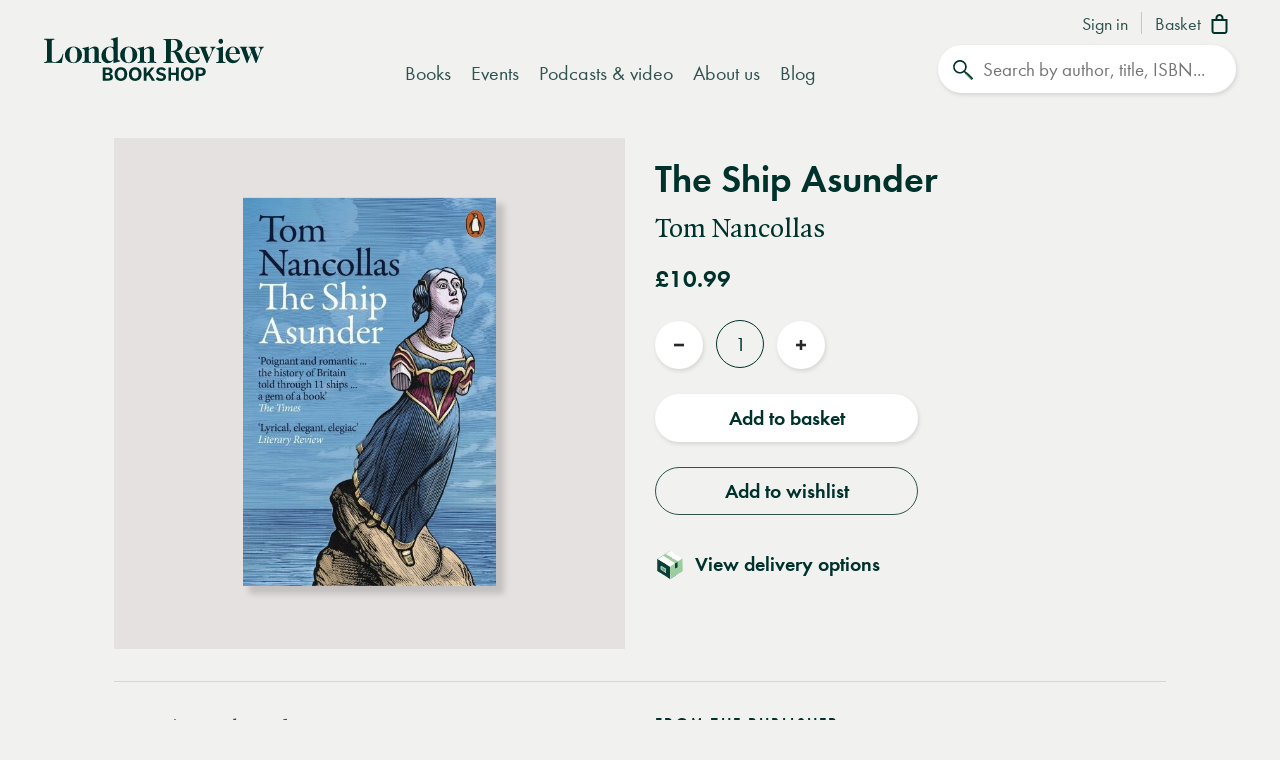

--- FILE ---
content_type: application/javascript
request_url: https://www.londonreviewbookshop.co.uk/assets/lrb/build/js/main.fdaca95b.js?v=202511021300006
body_size: 36413
content:
!function(e){function t(t){for(var n,i,s=t[0],l=t[1],c=t[2],d=0,h=[];d<s.length;d++)i=s[d],Object.prototype.hasOwnProperty.call(o,i)&&o[i]&&h.push(o[i][0]),o[i]=0;for(n in l)Object.prototype.hasOwnProperty.call(l,n)&&(e[n]=l[n]);for(u&&u(t);h.length;)h.shift()();return r.push.apply(r,c||[]),a()}function a(){for(var e,t=0;t<r.length;t++){for(var a=r[t],n=!0,s=1;s<a.length;s++){var l=a[s];0!==o[l]&&(n=!1)}n&&(r.splice(t--,1),e=i(i.s=a[0]))}return e}var n={},o={"js/main":0},r=[];function i(t){if(n[t])return n[t].exports;var a=n[t]={i:t,l:!1,exports:{}};return e[t].call(a.exports,a,a.exports,i),a.l=!0,a.exports}i.m=e,i.c=n,i.d=function(e,t,a){i.o(e,t)||Object.defineProperty(e,t,{enumerable:!0,get:a})},i.r=function(e){"undefined"!=typeof Symbol&&Symbol.toStringTag&&Object.defineProperty(e,Symbol.toStringTag,{value:"Module"}),Object.defineProperty(e,"__esModule",{value:!0})},i.t=function(e,t){if(1&t&&(e=i(e)),8&t)return e;if(4&t&&"object"==typeof e&&e&&e.__esModule)return e;var a=Object.create(null);if(i.r(a),Object.defineProperty(a,"default",{enumerable:!0,value:e}),2&t&&"string"!=typeof e)for(var n in e)i.d(a,n,function(t){return e[t]}.bind(null,n));return a},i.n=function(e){var t=e&&e.__esModule?function(){return e.default}:function(){return e};return i.d(t,"a",t),t},i.o=function(e,t){return Object.prototype.hasOwnProperty.call(e,t)},i.p="/assets/lrb/build/";var s=window.webpackJsonp=window.webpackJsonp||[],l=s.push.bind(s);s.push=t,s=s.slice();for(var c=0;c<s.length;c++)t(s[c]);var u=l;r.push(["1Wo5","js/vendor"]),a()}({"/vlG":function(e,t,a){(function(t){function a(e,t){for(var a=0;a<t.length;a++){var n=t[a];n.enumerable=n.enumerable||!1,n.configurable=!0,"value"in n&&(n.writable=!0),Object.defineProperty(e,n.key,n)}}var n=function(){function e(){!function(e,t){if(!(e instanceof t))throw new TypeError("Cannot call a class as a function")}(this,e),window.ga4_dimensions={anonymize_ip:!0,cookie_prefix:"lrbbookshop",groups:"GA4"},window.addGA4Dimension=this.addDimension,window.setGA4UserID=this.setUserID,window.ga4trackingID="G-7FBHQVVZXQ",window.gaJson=this.getJSONSessionData,window.gCID=this.getClientID,window.ga4_setup=!1,window.ga4_failed=!1,window.gtag=this.gtag,window.ga4_debug_mode=!1}var n,o,r;return n=e,(o=[{key:"setup",value:function(){t.Bugsnag.setContext("GA4 setup"),window.ga4trackingID="G-KVTSQCET23",window.GA4ID&&""!=window.GA4ID&&(window.ga4trackingID=window.GA4ID),window.ga4DebugMode&&""!=window.ga4DebugMode&&(window.ga4_debug_mode=window.ga4DebugMode,window.ga4_dimensions.debug_mode=window.ga4_debug_mode),window.gtag("consent","default",{ad_storage:"denied",analytics_storage:"denied",ad_user_data:"denied",ad_personalization:"denied",wait_for_update:500}),window.dataLayer.push({event:"default_consent"});var e=document.createElement("script");e.type="text/javascript",e.setAttribute("async","true"),e.setAttribute("data-cmp-vendor","s26"),e.setAttribute("src","https://www.googletagmanager.com/gtag/js?id="+window.ga4trackingID),e.onerror=function(){window.ga4_failed=!0},document.head.appendChild(e),t.Bugsnag.setPageContext()}},{key:"setUserID",value:function(e){if(e){if(window.ga4_setup)return!1;window.ga4_dimensions.user_id=e}}},{key:"addDimension",value:function(e,t){if(20==window.ga4_dimensions.length)return!1;e&&t&&(window.ga4_dimensions[e],window.ga4_dimensions[e]=t)}},{key:"trackEvent",value:function(e,t,a,n){var o=arguments.length>4&&void 0!==arguments[4]&&arguments[4],r=arguments.length>5&&void 0!==arguments[5]&&arguments[5];if(e){var i={send_to:"GA4"};t&&(i.event_category=t),a&&(i.event_label=a),n&&(i.value=n),o&&(i.non_interaction=!0),r&&(i.debug=!0);try{window.gtag("event",e,i)}catch(e){}}}},{key:"trackBasicEvent",value:function(e){var t=arguments.length>1&&void 0!==arguments[1]?arguments[1]:{};if(e&&t){t.send_to="GA4";try{window.gtag("event",e,t)}catch(e){}}}},{key:"checkForPrivatePage",value:function(){var e,a,n=!1,o=window.location.protocol+"//"+window.location.host+window.location.pathname;return(window.location.pathname.includes("password-sent")||window.location.pathname.includes("password-changed")||window.location.pathname.includes("forgotten-password")||window.location.pathname.includes("reset-password")||window.location.pathname.includes("password"))&&(n=!0,e=!0,a=!0),(window.location.search.indexOf("@")>-1||""!=t.utils.getURLParam("fname")||""!=t.utils.getURLParam("lname")||""!=t.utils.getURLParam("email"))&&(n=!0,a=!0),""==t.utils.getURLParam("t")&&""==t.utils.getURLParam("_ptid")&&""==t.utils.getURLParam("user_id")&&""==t.utils.getURLParam("fbclid")&&""==t.utils.getURLParam("gtm_debug")||(n=!0,a=!0),window.location.pathname.includes("/mailing-list-preferences")&&(n=!0,o=o.replace(/\/mailing-list-preferences\/.*/,"/mailing-list-preferences"),a=!0),e&&window.addGA4Dimension("page_title",document.title),a&&window.addGA4Dimension("page_location",o),n}},{key:"initialiseGATagTracking",value:function(){if(t.Bugsnag.setContext("GA4 initialiseGATagTracking"),this.checkForPrivatePage(),window.ga4_failed)window.ga4_failed&&(t.Bugsnag.setContext("GA Tracking"),t.Bugsnag.setPageContext());else{if(window.ga4_setup)return!1;if(t.GoogleEE.setup(),window.gtag("js",new Date),window.lrb_referrer&&null!=window.lrb_referrer&&""!=window.lrb_referrer){window.gtag("set",{referrer:window.lrb_referrer});try{Object.defineProperty(document,"referrer",{get:function(){return window.lrb_referrer}})}catch(e){}}t.Bugsnag.setContext("GA4 initialiseGATagTracking"),window.gtag("config",window.ga4trackingID,window.ga4_dimensions),window.ga4_setup=!0,t.LRBTracking.setupDelayedEventTracking(),window.lrb_referrer&&null!=window.lrb_referrer&&""!=window.lrb_referrer&&t.utils.updateURL(window.location.pathname),t.GoogleEE.triggerAutoTracking()}t.LRBTracking.logSessionData(),t.Bugsnag.setPageContext()}},{key:"gtag",value:function(){window.dataLayer=window.dataLayer||[],window.dataLayer.push(arguments)}},{key:"getClientID",value:function(){t.Bugsnag.setContext("GA4 getClientID");var e=!1;try{var a=window.utils.getCookie("lrb_ga");a&&(e=a.slice(6))}catch(e){}return t.Bugsnag.setPageContext(),e}},{key:"getJSONSessionData",value:function(){var e={setup:window.ga4_setup,sendTracking:!0,dataLayer:window.dataLayer,blocked:!1},t=window.gCID();return t&&(e.clientId=t),e}},{key:"destroy",value:function(){}}])&&a(n.prototype,o),r&&a(n,r),e}();e.exports={GA4:n}}).call(this,a("yLpj"))},"1Wo5":function(e,t,a){"use strict";a.r(t),function(e,t){var n,o=a("vOc9"),r=a("vdaD"),i=a("EgjA"),s=a("e3/v"),l=a("X1cd"),c=a("5q53"),u=a("5qBp"),d=a("80eG"),h=a("5mCN"),p=a("5+R0"),f=a("6NQq"),v=a("DOCU"),m=a("Q1EG"),g=a("RGDR"),y=a("kY1G"),k=a("yAaV"),b=a("Y/Aa"),w=a("9ika"),C=a("iFb5"),B=a("H1JU"),_=a("mGhn"),E=a("NYL3"),P=a("enyX"),R=a("jmIG"),L=a("KSyc"),T=a("rvXM"),D=a("U1+U"),S=a("zwGQ"),x=a("/vlG"),O=a("zf4u"),A=a("Br9+"),I=a("PJ95");try{window.performance.mark("app_started")}catch(e){}window.Promise&&delete window.Promise,a("SBsx");var G=a("EVdn");window.$=G,a("MIQu"),a("W9vh"),a("Tp9X"),a("IXsZ"),G("html").removeClass("no-js"),G("html").addClass("lrb-js"),t.version=Object({NODE_ENV:"production"}).VERSION,t.startDate=new Date,t.utils=new o.Utilities,t.documentReady=new r.DocumentReady,t.pageReady=new i.PageReady,t.setupPage=new s.SetupPage,t.LRBSessionData=new l.LRBSessionData,t.scrolling=new c.Scrolling,t.resizing=new u.Resizing,t.LRBNavigation=new d.LRBNavigation,t.LRBAccordion=new h.LRBAccordion,t.LRBDropdown=new p.LRBDropdown,t.LRBForms=new f.LRBForms,t.LRBAddressAutoComplete=new v.LRBAddressAutoCompleteLoqate,t.LRBUnlinkedDropdown=new m.LRBUnlinkedDropdown,t.LRBModal=new g.LRBModal,t.LRBFormValidation=new y.LRBFormValidation,t.LRBImage=new k.LRBImage,t.LRBVideo=new b.LRBVideo,t.LRBCarousel=new w.LRBCarousel,t.LRBBook=new C.LRBBook,t.LRBBasket=new B.LRBBasket,t.LRBCheckout=new P.LRBCheckout,t.LRBPayments=new R.LRBPayments,t.LRBPaypal=new L.LRBPaypal,t.LRBStripe=new T.LRBStripe,t.LRBEvents=new _.LRBEvents,t.LRBSearch=new E.LRBSearch,t.Bugsnag=new D.Bugsnag,t.LRBTracking=new S.LRBTracking,t.GA4=new x.GA4,t.GoogleEE=new O.GoogleEnhancedEcommerceTracking,t.WBT=new A.WBT,t.shame=new I.Shame,t.loadingIcon='<div class="lrb-loading-icon" aria-hidden="true"></div>',t.warnBG="orange",t.infoBG="#87b1d3",t.successBG="#5ab974",t.errorBG="#e94235",t.LRBLoaded=!1,t.csrfToken=null===(n=document.querySelector('meta[name="csrf-token"]'))||void 0===n?void 0:n.getAttribute("content"),window.envMode="production",t.headless=t.utils.detectHeadlessBrowser(window.navigator.userAgent),document.addEventListener("DOMContentLoaded",(function(){try{window.performance.mark("dom_loaded")}catch(e){}t.LRBTracking.setup(),documentReady.setup()})),window.onload=function(){try{window.performance.mark("window_loaded")}catch(e){}t.pageReady.setup(),t.setupPage.setup(),M=new Date,N=(M.getTime()-t.startDate.getTime())/1e3,t.loadedSeconds=N};var M=new Date,N=(M.getTime()-t.startDate.getTime())/1e3}.call(this,a("EVdn"),a("yLpj"))},"5+R0":function(e,t,a){(function(t,n){function o(e,t){for(var a=0;a<t.length;a++){var n=t[a];n.enumerable=n.enumerable||!1,n.configurable=!0,"value"in n&&(n.writable=!0),Object.defineProperty(e,n.key,n)}}a("KPgA");var r=a("GLZG"),i=function(){function e(){!function(e,t){if(!(e instanceof t))throw new TypeError("Cannot call a class as a function")}(this,e),window.decadeDropdown=this.triggerDecadeDropdown,window.animateAll=!0,this.setupDone=!1}var a,n,i;return a=e,(n=[{key:"setup",value:function(){t(".lrb-dropdown-autolink").on("change",(function(){t(this).val()&&(window.location=t(this).val())})),t(".lrb-dropdown").each((function(){t(this).data("oldval",t(this).val())})),this.setupDone||t.fn.select2.amd.define("CreateAttachContainerDropdownAdapter",["select2/utils","select2/dropdown","select2/dropdown/attachBody","select2/dropdown/attachContainer","select2/dropdown/search","select2/dropdown/minimumResultsForSearch","select2/dropdown/closeOnSelect"],(function(e,a,n,o,i,s,l){return function(n){var c=t.extend(!0,{},t.fn.select2.defaults.defaults,n),u=null;return null==c.dropdownAdapter&&(u=c.multiple?a:e.Decorate(a,i),0!==c.minimumResultsForSearch&&(u=e.Decorate(u,s)),c.closeOnSelect&&(u=e.Decorate(u,l)),null==c.dropdownCssClass&&null==c.dropdownCss&&null==c.adaptDropdownCssClass||(u=e.Decorate(u,r)),u=e.Decorate(u,o)),u}})),this.setupSidenavMobileDropdowns(),this.setupLRBDropdowns(),this.setupDone=!0}},{key:"triggerDecadeDropdown",value:function(e){e&&""!=e&&(t(".decadenav-item .lrb-dropdown").select2("close"),window.location="/archive/"+e)}},{key:"setupSidenavMobileDropdowns",value:function(){t(".lrb-listnav").each((function(){if(!t(this).hasClass("mobileListNavSetup")&&t(this).find(".lrb-listnav--mobile").length){var e=t(this).find(".lrb-listnav--list"),a=t(this).find(".lrb-listnav--mobile"),n='<select class="lrb-dropdown lrb-dropdown--nav">';e.find(".lrb-listnav--link").each((function(){var e=t(this).attr("href"),a=t(this).hasClass("selected")?" selected":"",o=t(this).html();n+='<option value="'+e+'"'+a+">"+o+"</option>"})),n+="</select>",a.html(n),t(this).addClass("mobileListNavSetup"),a.find(".lrb-dropdown").on("change",(function(){t(this).val()&&(window.location=t(this).val())}))}}))}},{key:"setupLRBDropdowns",value:function(){var e=null;t(".lrb-dropdown").each((function(){if(!t(this).hasClass("lrbDropdownSetup")){t(this).hasClass("enable-search")&&t(this).parent().addClass("enable-s2-search"),t(this).find("option").length<2&&t(this).attr("disabled",!0);var a=!0;if(t("html").hasClass("touch")&&(a=!1),(t(this).hasClass("lrb-dropdown--nav")||"book-category-filter"==t(this).attr("id"))&&(a=!0),a){switch(t(this).addClass("lrbDropdownSetup"),window.animateAll&&t(this).addClass("animated"),$dropdown=t(this),$dropdown.parent().prepend(t("")),!0){case $dropdown.hasClass("lrb-dropdown--mulitple"):e={placeholder:"Select",dropdownCssClass:"lrb-dropdown--mulitple",selectOnClose:!1};break;case $dropdown.hasClass("lrb-dropdown--nav"):e={placeholder:"Select",dropdownCssClass:"lrb-dropdown--nav",allowClear:!1,selectOnClose:!1};break;default:e={placeholder:"Select",allowClear:!1,selectOnClose:!1}}$dropdown.parent().hasClass("lrb-filter-dropdowns")||window.animateAll?(e.placeholder=$dropdown.data("placeholder"),e.dropdownAdapter=t.fn.select2.amd.require("CreateAttachContainerDropdownAdapter")(e),$dropdown.select2(e)):$dropdown.select2(e),$dropdown.hasClass("animated")?($dropdown.on("select2:open",(function(){t("input.select2-search__field").prop("placeholder","Search"),t("input.select2-search__field").focus().select(),t(this).parent().addClass("dd-open");var e=t(this).parent().find(".select2-dropdown");e.hide(),setTimeout((function(){if(e.slideDown(500),t(".style-override-holder").length>0){var a=Math.max(120,Math.min(e.find(".select2-results__options").outerHeight(!0)+60,248));t(".style-override-holder").html("<style>.search-container .search-results--header .search-results--nav .searchfilter-group .lrb-filter-dropdowns .select2-container.select2-container--open:before{height:"+a+"px !important;}</style>")}}),10)})),$dropdown.on("select2:close",(function(){t(this).parent().removeClass("dd-open");var e=t(this).parent().find(".select2-dropdown");e.show(),setTimeout((function(){e.show()}),200)}))):($dropdown.on("select2:open",(function(){t("input.select2-search__field").prop("placeholder","Search"),t("input.select2-search__field").focus().select()})),$dropdown.on("select2:close",(function(){})))}}}))}},{key:"destroy",value:function(){}}])&&o(a.prototype,n),i&&o(a,i),e}();e.exports={LRBDropdown:i}}).call(this,a("EVdn"),a("yLpj"))},"5mCN":function(e,t,a){(function(t,n){function o(e,t){for(var a=0;a<t.length;a++){var n=t[a];n.enumerable=n.enumerable||!1,n.configurable=!0,"value"in n&&(n.writable=!0),Object.defineProperty(e,n.key,n)}}a("WJ2Z");var r=function(){function e(){!function(e,t){if(!(e instanceof t))throw new TypeError("Cannot call a class as a function")}(this,e),this.accordionCnt=0,this.plusIcon='<svg version="1.1" baseProfile="tiny" class="svg-plus" xmlns="http://www.w3.org/2000/svg" xmlns:xlink="http://www.w3.org/1999/xlink" x="0px" y="0px" viewBox="0 0 20 20" overflow="visible" xml:space="preserve"><path class="vert" fill="#39524F" d="M12.6,20H7.4V0h5.3v20H12.6z"/><path class="hor" fill="#39524F" d="M20,7.4v5.3H0V7.4H20z"/></svg>'}var a,r,i;return a=e,(r=[{key:"setup",value:function(){this.convertListsToAccordions(),this.setupAutoAccordions();var e=this;n(".lrb-accordion").each((function(){e.accordionCnt++,n(this).addClass("lrb-accordion-"+e.accordionCnt),n(this).find(".lrb-accordion__header").on("click",(function(t){return t.preventDefault(),t.stopPropagation(),n("html").hasClass("lrb-accordion-animating")||(n(this).parent().hasClass("show")?n(".lrb-accordion .show").removeClass("show"):(n(".lrb-accordion .show").removeClass("show"),n(this).parent().addClass("show")),e.animateShow()),!1})),n(this).addClass("show")&&e.animateShow()}))}},{key:"convertListsToAccordions",value:function(){n(".autoListAccordions").each((function(){n(this).find("ul").addClass("autoAccordion"),n(this).find("ul>li").addClass("question"),n(this).find("ul ul").removeClass("autoAccordion"),n(this).find("ul ul>li").removeClass("question").addClass("answer")})),n(".autoAccordion").each((function(){var e=n(this).find(".answer");n(this).find("ul").remove();var t=n(this).find(".question"),a='<div class="lrb-accordion-auto">';t.each((function(){a+='<div class="question">'+n(this).html()+"</div>"})),e.each((function(){a+='<div class="answer">'+n(this).html()+"</div>"})),a+="</div>",n(this).after(a),n(this).remove()}))}},{key:"setupAutoAccordions",value:function(){n(".services-page-content, .textonly-container .textonly-col").addClass("lrb-accordion-auto");var e=this;n(".lrb-accordion-auto").each((function(){for(var t=n(this).find(".question"),a=n(this).find(".answer"),o=n(this),r='<div class="lrb-accordion autoAccordion clearfix">',i=0;i<t.length;i++){var s=t.eq(i),l=a.eq(i);s&&l&&(r+='<div class="lrb-accordion__item clearfix"><a href="#open" class="lrb-accordion__header"><h3>'+s.html()+"</h3>",r+='<div class="btn btn-primary btn-circle plus-icon" aria-hidden="true">'+e.plusIcon+"</div>",r+='</a><div class="lrb-accordion__content"><p>'+l.html()+"</p></div></div>")}r+="</div>",o.append(r),t.remove(),a.remove()}))}},{key:"animateShow",value:function(){n("html").addClass("lrb-accordion-animating");var e=450;t.reducedMotion&&(e=1),n(".lrb-accordion .lrb-accordion__header").attr("aria-expanded",!1),n(".lrb-accordion .lrb-accordion__content").attr("aria-hidden",!0).velocity("stop").velocity("slideUp",{duration:e,complete:function(){}}),n(".lrb-accordion .show .lrb-accordion__header").attr("aria-expanded",!0),n(".lrb-accordion .show .lrb-accordion__content").attr("aria-hidden",!1).velocity("stop").velocity("slideDown",{duration:e,complete:function(){}}),setTimeout((function(){n("html").removeClass("lrb-accordion-animating")}),e)}},{key:"handleInteractionEvent",value:function(e){}},{key:"destroy",value:function(){this.accordionCnt=0}}])&&o(a.prototype,r),i&&o(a,i),e}();e.exports={LRBAccordion:r}}).call(this,a("yLpj"),a("EVdn"))},"5q53":function(e,t,a){(function(t,a){function n(e,t){for(var a=0;a<t.length;a++){var n=t[a];n.enumerable=n.enumerable||!1,n.configurable=!0,"value"in n&&(n.writable=!0),Object.defineProperty(e,n.key,n)}}var o=function(){function e(){!function(e,t){if(!(e instanceof t))throw new TypeError("Cannot call a class as a function")}(this,e),t.prevScroll=0,t.scrollDirection=0}var o,r,i;return o=e,(r=[{key:"setup",value:function(){this.scrollHandler();var e=t.utils.throttled(100,this.scrollHandler);window.addEventListener("scroll",e),setInterval(this.scrollCheck,500)}},{key:"scrollHandler",value:function(e){var n=window.pageYOffset||document.documentElement.scrollTop;n>t.prevScroll?t.scrollDirection=1:t.scrollDirection=-1,t.prevScroll=n,n>0&&t.scrollDirection>0?(a("html").addClass("scrollDown"),a("html").removeClass("scrollUp")):n>0?(a("html").removeClass("scrollDown"),a("html").addClass("scrollUp")):(a("html").removeClass("scrollDown"),a("html").removeClass("scrollUp"))}},{key:"scrollCheck",value:function(){(window.pageYOffset||document.documentElement.scrollTop)>10?a("html").addClass("scrolled"):a("html").removeClass("scrolled")}}])&&n(o.prototype,r),i&&n(o,i),e}();e.exports={Scrolling:o}}).call(this,a("yLpj"),a("EVdn"))},"5qBp":function(e,t,a){(function(t,a){function n(e,t,a,n,o,r,i){try{var s=e[r](i),l=s.value}catch(e){return void a(e)}s.done?t(l):Promise.resolve(l).then(n,o)}function o(e,t){for(var a=0;a<t.length;a++){var n=t[a];n.enumerable=n.enumerable||!1,n.configurable=!0,"value"in n&&(n.writable=!0),Object.defineProperty(e,n.key,n)}}var r=function(){function e(){!function(e,t){if(!(e instanceof t))throw new TypeError("Cannot call a class as a function")}(this,e),this.resizeTimer=null,this.resizeInterval=50}var r,i,s;return r=e,(i=[{key:"setup",value:function(){var e,a=this,o=t.utils.throttled(this.resizeInterval,this.resizeHandler);window.attachEvent?window.attachEvent("onresize",o):window.addEventListener?window.addEventListener("resize",o,!0):window.onresize=o,(e=regeneratorRuntime.mark((function e(){return regeneratorRuntime.wrap((function(e){for(;;)switch(e.prev=e.next){case 0:return e.prev=0,e.next=3,a.resizeHandler();case 3:return e.next=5,t.utils.measureScrollBarWidth();case 5:return e.next=7,a.setScrollbarOffset(t.scrollbarWidth);case 7:e.next=13;break;case 9:e.prev=9,e.t0=e.catch(0),t.Bugsnag.notify(e.t0);case 13:case"end":return e.stop()}}),e,null,[[0,9]])})),function(){var t=this,a=arguments;return new Promise((function(o,r){var i=e.apply(t,a);function s(e){n(i,o,r,s,l,"next",e)}function l(e){n(i,o,r,s,l,"throw",e)}s(void 0)}))})()}},{key:"setScrollbarOffset",value:function(e){if(e>1){var t=".lrb-overlayed body,.lrb-overlayed .header,.lrb-supernavOpen body,.lrb-supernavOpen .header,.lrb-searchNavOpen body,.lrb-searchNavOpen .header,.lrb-searchOverlayOpen body,.lrb-searchOverlayOpen .header,.lrb-modalOpen body,.lrb-modalOpen .header,.lrb-tacModalOpen body,.lrb-tacModalOpen .header{padding-right: "+e+"px !important;}",a=document.head||document.getElementsByTagName("head")[0],n=document.createElement("style");a.appendChild(n),n.type="text/css",n.styleSheet?n.styleSheet.cssText=t:n.appendChild(document.createTextNode(t))}}},{key:"onResize",value:function(e,t){return onresize=function(){clearTimeout(t),t=setTimeout(e,100)},e}},{key:"resizeHandler",value:function(){t.utils.updateSizeRefs(),t.viewportHeight<=650?a("html").addClass("vp-short"):a("html").removeClass("vp-short"),t.LRBNavigation.updateHeadroomOnResize(),t.viewportWidth>=600&&a("html").removeClass("lrb-mobileNavOpen"),t.viewportWidth>600?t.LRBCarousel.destroyMobileCarousels():t.LRBCarousel.setupMobileCarousels(),t.viewportWidth>768?t.LRBCarousel.destroyTabletCarousels():t.LRBCarousel.setupTabletCarousels(),t.resizing.modalResizeHandler(),t.resizing.heroPromoResizeHandler(),a(".pv-grid, .search-results.single-results").each((function(){var e=115;a(this).find(".blog-preview--titles").each((function(){e=Math.max(e,a(this).outerHeight(!0))})),a(this).find(".blog-preview--copy").css("min-height",e+40+16+"px")}))}},{key:"modalResizeHandler",value:function(){a(".modal-container.scrollable").removeClass("scrollable"),a(".modal-container").outerHeight(!0)>t.viewportHeight-40&&a(".modal-container").addClass("scrollable"),t.viewportWidth<=768?a(".modal-container .modalcontent").height(t.viewportHeight-50):a(".modal-container .modalcontent").removeAttr("style")}},{key:"heroPromoResizeHandler",value:function(){var e=100;a(".hero-carousel.flickity-enabled .promo").each((function(){e=Math.max(e,a(this).find(".promo-contents").outerHeight(!0)+60)})),a(".hero-carousel.flickity-enabled .promo").css("min-height",e)}}])&&o(r.prototype,i),s&&o(r,s),e}();e.exports={Resizing:r}}).call(this,a("yLpj"),a("EVdn"))},"6NQq":function(e,t,a){(function(t,a){function n(e,t){for(var a=0;a<t.length;a++){var n=t[a];n.enumerable=n.enumerable||!1,n.configurable=!0,"value"in n&&(n.writable=!0),Object.defineProperty(e,n.key,n)}}var o=function(){function e(){!function(e,t){if(!(e instanceof t))throw new TypeError("Cannot call a class as a function")}(this,e),this.formCnt=0,this.recaptchaSetup=!1}var o,r,i;return o=e,(r=[{key:"setup",value:function(){this.setupAjaxForms(),this.setupNewsletterButtons(),this.setupRecaptcha()}},{key:"setupRecaptcha",value:function(){if(a(".recaptcha,.g-recaptcha").length>0&&!this.recaptchaSetup){var e=document.createElement("script");e.type="text/plain",e.setAttribute("async","true"),e.setAttribute("defer","true"),e.setAttribute("data-cmp-vendor","s1409"),e.setAttribute("class","cmplazyload"),e.setAttribute("src","https://www.google.com/recaptcha/api.js"),e.onerror=function(){window.recaptcha_failed=!0,t.Bugsnag.notify("Failed to load recaptcha scripts")},document.head.appendChild(e),this.recaptchaSetup=!0}}},{key:"setupNewsletterButtons",value:function(){var e=this;e.updateNewsletterButtons(),a(".js-select-all").on("click",(function(e){return e.preventDefault(),e.stopPropagation(),a(this).hasClass("all-selected")?(a(this).text("Select all newsletters"),a(this).parents("form").find('input[type="checkbox"]').prop("checked",!1)):(a(this).text("Unselect all newsletters"),a(this).parents("form").find('input[type="checkbox"]').prop("checked",!0)),a(this).toggleClass("all-selected"),!1})),a(".js-select-all").parents("form").find('input[type="checkbox"]').on("change",(function(t){e.updateNewsletterButtons()}))}},{key:"updateNewsletterButtons",value:function(){var e=!0;a(".js-select-all").parents("form").find('input[type="checkbox"]').each((function(){a(this).prop("checked")||(e=!1)})),e?(a(".js-select-all").addClass("all-selected"),a(".js-select-all").text("Unselect all newsletters")):(a(".js-select-all").removeClass("all-selected"),a(".js-select-all").text("Select all newsletters"))}},{key:"setupAjaxForms",value:function(){var e=this;a(".ajax-form").each((function(){var n=a(this).attr("id");if(""!=n&&null!=n||(n="form-"+e.formCnt,a(this).attr("id",n),e.formCnt++),a(this).hasClass("form-setup"))return!1;var o=!1;a(this).parents(".footer-signup").length>0&&(o=!0),a(this).on("submit",(function(e){e.preventDefault(),e.stopPropagation();var r=a(this),i="/ajax/contact",s=r.attr("action");""!=s&&(i=s),o&&(i="/ajax/newsletter-signup");var l=r.find('button[type="submit"]'),c=l.text();return l.attr("disabled",!0).text("Submitting..."),a.post(i,r.serialize(),(function(e){var a="There was a problem submitting this form, please try again.";if(e&&1==e.status){var o="";e.message&&(o=e.message),""==o&&(o="Thanks for your message. We'll be in touch as soon as possible"),r.trigger("reset"),r.find(".form-group").slideUp(),r.parents("#contact").find(".inline-contact--titles p").slideUp(),t.utils.scrollTo(r.parents("#contact"),100),t.LRBFormValidation.showGeneralSuccess(o,"#"+n),l.attr("disabled",!1).text(c)}else errored=!0,a="There was a problem submitting this form, please refresh the page and try again.",e&&e.message&&(a=e.message),t.LRBFormValidation.showGeneralError(a,"#"+n),l.attr("disabled",!1).text(c)})).fail((function(e){errorMsg="There was a problem submitting this form, please refresh the page and try again.",t.LRBFormValidation.showGeneralError(errorMsg,"#"+n),t.Bugsnag.notify(e),l.attr("disabled",!1).text(c)})),!1})),a(this).addClass("form-setup")}))}},{key:"clearSubmittingButtonStates",value:function(){a(".btn.submitting").removeClass("submitting")}},{key:"destroy",value:function(){}}])&&n(o.prototype,r),i&&n(o,i),e}();e.exports={LRBForms:o}}).call(this,a("yLpj"),a("EVdn"))},"80eG":function(e,t,a){(function(t,n,o,r){function i(e,t,a,n,o,r,i){try{var s=e[r](i),l=s.value}catch(e){return void a(e)}s.done?t(l):Promise.resolve(l).then(n,o)}function s(e,t){for(var a=0;a<t.length;a++){var n=t[a];n.enumerable=n.enumerable||!1,n.configurable=!0,"value"in n&&(n.writable=!0),Object.defineProperty(e,n.key,n)}}a("e0Yc");var l=a("IXsZ"),c=(a("XeJP"),function(){function e(){!function(e,t){if(!(e instanceof t))throw new TypeError("Cannot call a class as a function")}(this,e),this.headroom=null,n.headerPinned=!0,this.navPinningDelay=500}var t,a,c;return t=e,(a=[{key:"setup",value:function(){var e,t=this;(e=regeneratorRuntime.mark((function e(){return regeneratorRuntime.wrap((function(e){for(;;)switch(e.prev=e.next){case 0:return e.prev=0,e.next=3,t.setupHeadroom();case 3:return e.next=5,t.setupDraggableMenu();case 5:return e.next=7,t.setupAnchorNav();case 7:e.next=13;break;case 9:e.prev=9,e.t0=e.catch(0),n.Bugsnag.notify(e.t0);case 13:case"end":return e.stop()}}),e,null,[[0,9]])})),function(){var t=this,a=arguments;return new Promise((function(n,o){var r=e.apply(t,a);function s(e){i(r,n,o,s,l,"next",e)}function l(e){i(r,n,o,s,l,"throw",e)}s(void 0)}))})()}},{key:"setupHeadroom",value:function(){var e=this,t=Math.max(100,.05*n.viewportHeight);o(".header-container").length>0&&(this.headroom=new r(document.querySelector(".header-container"),{tolerance:15,offset:t,classes:{initial:"lrbhead",pinned:"lrbhead--pinned",unpinned:"lrbhead--unpinned",top:"lrbhead--top",notTop:"lrbhead--not-top",bottom:"lrbhead--bottom",notBottom:"lrbhead--not-bottom"},onPin:function(){e.setHeaderPinned()},onUnpin:function(){e.setHeaderUnpinned()},onTop:function(){o("html").removeClass("lrb-nt")},onNotTop:function(){o("html").addClass("lrb-nt")},onBottom:function(){},onNotBottom:function(){}}),this.headroom.init(),setInterval(e.updateHeaderPinState,e.navPinningDelay))}},{key:"setHeaderPinned",value:function(){n.headerPinned=!0}},{key:"setHeaderUnpinned",value:function(){n.headerPinned=!1}},{key:"updateHeaderPinState",value:function(){n.headerPinned?(o("html").removeClass("lrbhead--unpin"),o("html").addClass("lrbhead--pin")):(o("html").addClass("lrbhead--unpin"),o("html").removeClass("lrbhead--pin"))}},{key:"updateHeadroomOnResize",value:function(){this.headroom&&(this.headroom.offset=Math.max(205,.05*n.viewportHeight))}},{key:"closeAllOverlays",value:function(){var e=!1;o("html").hasClass("lrb-mobileNavOpen")&&(e=!0),o("html").removeClass("lrb-mobileNavOpen lrb-overlayed"),this.updateSideNavState(e),n.LRBModal.closeModal()}},{key:"updateSideNavState",value:function(){var e=arguments.length>0&&void 0!==arguments[0]&&arguments[0];o("html").hasClass("lrb-mobileNavOpen")?(o(".lrb-sidenav").attr("aria-hidden",!1).focus(),o(".menu-toggle").attr("aria-expanded",!0),e&&n.GA4.trackEvent("Open","Side Navigation")):(o(".lrb-sidenav").attr("aria-hidden",!0),o(".menu-toggle").attr("aria-expanded",!1),e&&n.GA4.trackEvent("Close","Side Navigation"))}},{key:"setupDraggableMenu",value:function(){var e=this;o(".lrb-draggable-menu").length>0&&o(".lrb-draggable-menu").each((function(){var t=o(this),a=0;t.find("li").each((function(e){o(this).find("a").hasClass("selected")&&(a=e)}));var r=!1;o(this).parents(".anchor-nav").length>0&&(r=!0);var i="left";if(n.viewportWidth<768&&(i="center"),!t.hasClass("dragmenuSetup")){var s=new l(t[0],{cellAlign:i,setGallerySize:!0,adaptiveHeight:!1,contain:!0,draggable:!1,freeScroll:!1,prevNextButtons:!1,pageDots:!1,wrapAround:!1,initialIndex:a,watchCSS:r});s.on("dragStart",(function(e,t){document.ontouchmove=function(e){e.preventDefault()}})),s.on("dragEnd",(function(e,t){document.ontouchmove=function(e){return!0}})),s.on("resize",(function(a,n){e.checkFilterListDragging(s,t)})),e.checkFilterListDragging(s,t),o(t).addClass("dragmenuSetup")}}))}},{key:"checkFilterListDragging",value:function(e,t){if(e&&t){var a=e.options.draggable,n=0;t.find(".flickity-slider li").each((function(){n+=o(this).outerWidth(!0)})),n>t.find(".flickity-viewport").outerWidth(!0)?e.options.draggable=!0:e.options.draggable=!1,e.options.draggable!=a&&e.updateDraggable()}}},{key:"setupAnchorNav",value:function(){o(".anchor-nav a").on("click",(function(e){return e.preventDefault(),e.stopPropagation(),n.utils.scrollTo(o(o(this).attr("href")),80),!1}))}},{key:"destroy",value:function(){}}])&&s(t.prototype,a),c&&s(t,c),e}());e.exports={LRBNavigation:c}}).call(this,a("e0Yc"),a("yLpj"),a("EVdn"),a("e0Yc"))},"9ika":function(e,t,a){(function(t,n){function o(e,t,a,n,o,r,i){try{var s=e[r](i),l=s.value}catch(e){return void a(e)}s.done?t(l):Promise.resolve(l).then(n,o)}function r(e,t){for(var a=0;a<t.length;a++){var n=t[a];n.enumerable=n.enumerable||!1,n.configurable=!0,"value"in n&&(n.writable=!0),Object.defineProperty(e,n.key,n)}}var i=a("jyLp"),s=a("icVQ"),l=function(){function e(){!function(e,t){if(!(e instanceof t))throw new TypeError("Cannot call a class as a function")}(this,e),this.setupComplete=!1,this.tickerCarousels=[],this.featureGalleries=[],this.featureCopyGalleries=[],this.universalCarousels=[],this.tabletCarousels=[],this.mobileCarousels=[],this.galleryCarousels=[],this.arrowSVG="M54.32,95.19L54.32,95.19c2.39-2.41,2.39-6.32,0-8.74L24.46,56.19h68.42c3.38,0,6.13-2.77,6.13-6.19l0,0c0-3.42-2.74-6.19-6.13-6.19H24.46l29.86-30.26c2.38-2.41,2.38-6.33,0-8.74l0,0c-2.38-2.41-6.25-2.41-8.64,0L1,50l44.68,45.19C48.07,97.6,51.93,97.6,54.32,95.19z"}var a,l,c;return a=e,(l=[{key:"setup",value:function(){var e,a=this;this.setupComplete=!0,n(".lrb-carousel>*").addClass("lrb-carousel-item"),(e=regeneratorRuntime.mark((function e(){return regeneratorRuntime.wrap((function(e){for(;;)switch(e.prev=e.next){case 0:return e.prev=0,e.next=3,a.setupTickerCarousels();case 3:return e.next=5,a.setupUniversalCarousels();case 5:return e.next=7,a.setupFeatureGalleries();case 7:return e.next=9,a.setupGalleryCarousels();case 9:e.next=15;break;case 11:e.prev=11,e.t0=e.catch(0),t.Bugsnag.notify(e.t0);case 15:case"end":return e.stop()}}),e,null,[[0,11]])})),function(){var t=this,a=arguments;return new Promise((function(n,r){var i=e.apply(t,a);function s(e){o(i,n,r,s,l,"next",e)}function l(e){o(i,n,r,s,l,"throw",e)}s(void 0)}))})()}},{key:"checkIfCarouselAllowed",value:function(){return!(n("body").hasClass("ez-page-builder-edit")||t.isPrint||!this.setupComplete)}},{key:"setupTickerCarousels",value:function(){if(!this.checkIfCarouselAllowed())return!1;var e=this;n(".lrb-carousel--ticker").each((function(){var a=n(this);if(a.find("img").addClass("lazypreload"),!a.hasClass("carouselSetup")){var o=new i(a[0],{cellAlign:"center",contain:!1,draggable:!0,freeScroll:!0,prevNextButtons:!0,pageDots:!t.touch,wrapAround:!0,arrowShape:e.arrowSVG,autoPlay:!1,percentPosition:!0});e.tickerCarousels.push(o),e.setupCarouselListeners(a,o),t.touch&&e.setupCarouselOuterNav(a,o),a.addClass("carouselSetup"),e.resizeCarousel(o,100),t.reducedMotion||e.setupTickerTapeAnim(a[0],o)}}))}},{key:"destroyTickerCarousels",value:function(){if(this.tickerCarousels.length>0){n(".lrb-carousel--ticker").each((function(){this.destroyProgressBar(n(this))}));for(var e=0;e<this.tickerCarousels.length;e++)this.tickerCarousels[e].destroy();this.tickerCarousels=[],n(".lrb-carousel--ticker").removeClass("carouselSetup"),n(".lrb-carousel--ticker").parent().find(".carousel-outernav-holder").remove(),n(".lrb-carousel--ticker").parents(".carousel-outernav-wrapper").find(".carousel-outernav-holder").remove()}this.forceDestoryCarousel(n(".lrb-carousel--ticker"))}},{key:"setupTickerTapeAnim",value:function(e,t){if(n(e).hasClass("ticker-anim-setup"))return!1;n(e).addClass("ticker-anim-setup");var a=this,o=!1;t.x=0;var r=0,i=0;function s(){o||t.slides&&((r=performance.now())-i>12.5&&(t.x=(t.x-1)%t.slideableWidth,t.selectedIndex=Math.max(0,t.dragEndRestingSelect()),t.updateSelectedSlide(),t.settle(t.x),i=r,a.forceUpdatePageDots(n(e),t)),window.requestAnimationFrame(s))}function l(){o&&(o=!1,window.requestAnimationFrame(s))}function c(){o=!0}s(),t.on("dragStart",(function(){c()})),e.addEventListener("mouseenter",c,!1),e.addEventListener("focusin",c,!1),e.addEventListener("mouseleave",l,!1),e.addEventListener("focusout",l,!1)}},{key:"setupProgressBar",value:function(e,t,a){if(t.slides.length>1){var o=n('<div class="progressbar"><div class="progressbar--show"></div></div>');e.append(o);var r=o.find(".progressbar--show");t.on("scroll",(function(e){a.updateProgressBar(r,e)}))}}},{key:"updateProgressBar",value:function(e,t){t=Math.max(0,Math.min(1,t)),e.css("width",100*t+"%")}},{key:"destroyProgressBar",value:function(e){e.parent().find(".progressbar").remove()}},{key:"setupFeatureGalleries",value:function(){if(!this.checkIfCarouselAllowed())return!1;var e=this;n(".lrb-carousel--feature").each((function(){var t=n(this);if(t.find("img").addClass("lazypreload"),!t.hasClass("carouselSetup")){var a="",o=!0,r=!1;t.hasClass("lrb-carousel--feature-nav")?(a=".lrb-carousel--feature-main",o=!1):r=!0;var s=new i(t[0],{cellAlign:"left",contain:!0,draggable:o,freeScroll:!1,prevNextButtons:o,pageDots:r,wrapAround:!0,arrowShape:e.arrowSVG,asNavFor:a});""==a&&(s.on("change",(function(t){var a=0;for(a=0;a<e.featureCopyGalleries.length;a++)e.featureCopyGalleries[a]&&e.featureCopyGalleries[a].select(t)})),e.setupFeatureGalleryCopy(t,e),t.parents(".feature-gallery--sliders").find(".sub-sliders").on("click",(function(){var e=document.querySelector(".lrb-carousel--feature-main");i.data(e).next()}))),e.featureGalleries.push(s),e.setupCarouselListeners(t,s),n(t).addClass("carouselSetup"),e.resizeCarousel(s,100),n(".fgcs--cta .btn").hover((function(){n(this).parents(".feature-gallery--contents").find(".lrb-carousel--feature-main .feature-gallery--image-slide.is-selected").addClass("hovered")}),(function(){n(this).parents(".feature-gallery--contents").find(".lrb-carousel--feature-main .feature-gallery--image-slide").removeClass("hovered")}))}}))}},{key:"destroyFeatureGalleries",value:function(){if(this.featureGalleries.length>0){var e=this;n(".lrb-carousel--feature").each((function(){e.destroyProgressBar(n(this))}));for(var t=0;t<this.featureGalleries.length;t++)this.featureGalleries[t].destroy();this.featureGalleries=[],n(".lrb-carousel--feature").removeClass("carouselSetup"),n(".lrb-carousel--feature").parent().find(".carousel-outernav-holder").remove(),n(".lrb-carousel--feature").parents(".carousel-outernav-wrapper").find(".carousel-outernav-holder").remove()}this.forceDestoryCarousel(n(".lrb-carousel--feature"))}},{key:"setupFeatureGalleryCopy",value:function(e,t){var a=e.parent().parent().find(".feature-gallery--copy");if(a&&a[0]&&!a.hasClass("carouselSetup")){var n=new s(a[0],{cellAlign:"left",contain:!1,draggable:!1,freeScroll:!1,prevNextButtons:!1,pageDots:!1,wrapAround:!0,fade:!0,asNavFor:".lrb-carousel--feature-main"});t.featureCopyGalleries.push(n),a.addClass("carouselSetup"),t.resizeCarousel(n,100)}}},{key:"destroyFeatureCopyGalleries",value:function(){if(this.featureCopyGalleries.length>0){var e=this;n(".feature-gallery--copy").each((function(){e.destroyProgressBar(n(this))}));for(var t=0;t<this.featureGalleries.length;t++)this.featureGalleries[t].destroy();this.featureGalleries=[],n(".feature-gallery--copy").removeClass("carouselSetup"),n(".feature-gallery--copy").parent().find(".carousel-outernav-holder").remove(),n(".feature-gallery--copy").parents(".carousel-outernav-wrapper").find(".carousel-outernav-holder").remove()}this.forceDestoryCarousel(n(".feature-gallery--copy"))}},{key:"setupUniversalCarousels",value:function(){if(!this.checkIfCarouselAllowed())return!1;var e=this;n(".lrb-carousel--all").each((function(){var a=n(this);if(a.find("img").addClass("lazypreload"),!a.hasClass("carouselSetup")){var o="left";a.hasClass("lrb-carousel--centred")&&(o="center"),a.hasClass("lrb-carousel--looped");var r=!1;a.hasClass("hero-carousel")&&(r=!0);var s=new i(a[0],{cellAlign:o,contain:!0,draggable:!0,freeScroll:!1,prevNextButtons:!0,pageDots:!t.touch,wrapAround:!1,arrowShape:e.arrowSVG,groupCells:!0,adaptiveHeight:r});e.universalCarousels.push(s),e.setupCarouselListeners(a,s),!r&&t.touch&&e.setupCarouselOuterNav(a,s),n(a).addClass("carouselSetup"),e.resizeCarousel(s,100)}}))}},{key:"destroyUniversalCarousels",value:function(){if(this.universalCarousels.length>0){var e=this;n(".lrb-carousel--all").each((function(){e.destroyProgressBar(n(this))}));for(var t=0;t<this.universalCarousels.length;t++)this.universalCarousels[t].destroy();this.universalCarousels=[],n(".lrb-carousel--all").removeClass("carouselSetup"),n(".lrb-carousel--all").parent().find(".carousel-outernav-holder").remove(),n(".lrb-carousel--all").parents(".carousel-outernav-wrapper").find(".carousel-outernav-holder").remove()}this.forceDestoryCarousel(n(".lrb-carousel--all"))}},{key:"setupTabletCarousels",value:function(){if(!this.checkIfCarouselAllowed())return!1;var e=this;n(".lrb-carousel--tablet").each((function(){var a=n(this);if(a.find("img").addClass("lazypreload"),!a.hasClass("carouselSetup")){var o=new i(a[0],{cellAlign:"left",contain:!0,draggable:!0,freeScroll:!1,prevNextButtons:!0,pageDots:!t.touch,wrapAround:!1,arrowShape:e.arrowSVG,groupCells:!0});e.tabletCarousels.push(o),e.setupCarouselListeners(a,o),t.touch&&e.setupCarouselOuterNav(a,o),n(a).addClass("carouselSetup"),e.resizeCarousel(o,100)}}))}},{key:"destroyTabletCarousels",value:function(){if(this.tabletCarousels.length>0){var e=this;n(".lrb-carousel--tablet").each((function(){e.destroyProgressBar(n(this))}));for(var t=0;t<this.tabletCarousels.length;t++)this.tabletCarousels[t].destroy();this.tabletCarousels=[],n(".lrb-carousel--tablet").removeClass("carouselSetup"),n(".lrb-carousel--tablet").parent().find(".carousel-outernav-holder").remove(),n(".lrb-carousel--tablet").parents(".carousel-outernav-wrapper").find(".carousel-outernav-holder").remove()}this.forceDestoryCarousel(n(".lrb-carousel--tablet"))}},{key:"setupMobileCarousels",value:function(){if(!this.checkIfCarouselAllowed())return!1;var e=this;n(".lrb-carousel--mobile").each((function(){var a=n(this);if(a.find(".lrb-carousel-item").each((function(){""==n(this).html()&&n(this).remove()})),a.find("img").addClass("lazypreload"),!a.hasClass("carouselSetup")){var o=new i(a[0],{cellAlign:"left",contain:!0,draggable:!0,freeScroll:!1,prevNextButtons:!0,pageDots:!t.touch,wrapAround:!1,arrowShape:e.arrowSVG});e.mobileCarousels.push(o),e.setupCarouselListeners(a,o),t.touch&&e.setupCarouselOuterNav(a,o),n(a).addClass("carouselSetup"),e.resizeCarousel(o,100)}}))}},{key:"destroyMobileCarousels",value:function(){if(this.mobileCarousels.length>0){var e=this;n(".lrb-carousel--mobile").each((function(){e.destroyProgressBar(n(this))}));for(var t=0;t<this.mobileCarousels.length;t++)this.mobileCarousels[t].destroy();this.mobileCarousels=[],n(".lrb-carousel--mobile").removeClass("carouselSetup"),n(".lrb-carousel--mobile").parent().find(".carousel-outernav-holder").remove(),n(".lrb-carousel--mobile").parents(".carousel-outernav-wrapper").find(".carousel-outernav-holder").remove()}this.forceDestoryCarousel(n(".lrb-carousel--mobile"))}},{key:"setupCarouselOuterNav",value:function(e,t){if(!e.hasClass("no-progress")){var a=this;if($progressMarkup=n('<div class="carousel-outernav-holder clearfix"><div class="carousel-outernav clearfix"><div class="carousel-outernav--progressIndicator"><div class="progressMarker"></div></div>'),$parent=e.parents(".carousel-outernav-wrapper"),0==$parent.length&&($parent=e.parent(),$parent.addClass("carousel-outernav-wrapper")),$parent.find(".carousel-outernav").length>0)return!1;$parent.append($progressMarkup),$el=$parent.find(".carousel-outernav-holder");var o=null,r=6;if($el.length>0){o=$el.find(".carousel-outernav--progressIndicator");var i=e.find(".lrb-carousel-item").length;if(o.length>0&&i>1){var s=100/i;r=s,o.find(".progressMarker").css("width",s+"%")}}t.on("change",(function(){a.updateCarouselOuterNav(e,t)})),a.updateCarouselOuterNav(e,t),o&&t.on("scroll",(function(e){a.repositionProgressBar(o,e,r)}))}}},{key:"repositionProgressBar",value:function(e,t,a){var n=Math.max(0,(100-a)*t);n=Math.min(n,100-a),e.find(".progressMarker").css("left",n+"%")}},{key:"updateCarouselOuterNav",value:function(e,t){if($el=e.parent().find(".carousel-outernav-holder"),$el.length>0){var a=$el.find(".carousel-outernav--progressIndicator");if(a.length>0){var n=t.selectedIndex*Math.floor(100/e.find(".lrb-carousel-item").length);t.selectedIndex==e.find(".lrb-carousel-item").length-1&&(n=100-100/e.find(".lrb-carousel-item").length),a.find(".progressMarker").css("left",n+"%")}}}},{key:"resizeCarousel",value:function(e){var t=arguments.length>1&&void 0!==arguments[1]?arguments[1]:0;e&&setTimeout((function(){e.resize()}),1+t)}},{key:"setupGalleryCarousels",value:function(){if(!t.isPrint){var e=this,a=!1;t.touch&&(a=!0),n(".lrb-carousel--gallery").each((function(){var o=n(this);if(!o.hasClass("carouselSetup")){var r=new i(o[0],{cellAlign:"left",setGallerySize:!0,adaptiveHeight:!0,contain:!0,draggable:!0,freeScroll:a,prevNextButtons:!0,pageDots:!1,wrapAround:!1,arrowShape:e.arrowSVG});e.galleryCarousels.push(r),r.on("dragStart",(function(e,t){document.ontouchmove=function(e){e.preventDefault()}})),r.on("dragEnd",(function(e,t){document.ontouchmove=function(e){return!0}})),r.on("change",(function(){e.updateGalleryOuterNav(o,r)})),r.on("staticClick",(function(e,a,n,o){void 0!==o&&t.viewportWidth>768&&r.select(o)})),o[0].addEventListener("load",(function(){r.resize()}),!0),e.setupGalleryCarouselNav(o),e.setupGalleryOuterNav(o,r),e.updateGalleryOuterNav(o,r),n(o).addClass("carouselSetup")}}))}}},{key:"setupGalleryCarouselNav",value:function(e){if($el=e.parents(".gallery-wrapper").find(".gallery-carouselnav"),$el.length>0){var t="left";n("html").hasClass("oLrbBlog")&&(t="center");var a=new i($el[0],(o={cellAlign:"left",setGallerySize:!1,adaptiveHeight:!1,contain:!0,draggable:!0,freeScroll:!1,prevNextButtons:!1,pageDots:!1,wrapAround:!1,asNavFor:e[0]},s=t,(r="cellAlign")in o?Object.defineProperty(o,r,{value:s,enumerable:!0,configurable:!0,writable:!0}):o[r]=s,o));a.on("dragStart",(function(e,t){document.ontouchmove=function(e){e.preventDefault()}})),a.on("dragEnd",(function(e,t){document.ontouchmove=function(e){return!0}}))}var o,r,s}},{key:"setupGalleryOuterNav",value:function(e,t){if($el=e.parents(".gallery-wrapper").find(".gallery-outernav-holder"),$el.length>0){var a=$el.find(".gallery-outernav--progressIndicator");if(a.length>0){var n=100/e.find(".lrb-carousel-item").length;a.find(".progressMarker").css("width",n+"%")}$el.find(".gallery-outernav--nav .prev").on("click",(function(e){return e.preventDefault(),e.stopPropagation(),t.previous(),!1})),$el.find(".gallery-outernav--nav .next").on("click",(function(e){return e.preventDefault(),e.stopPropagation(),t.next(),!1}))}}},{key:"updateGalleryOuterNav",value:function(e,t){if($el=e.parents(".gallery-wrapper").find(".gallery-outernav-holder"),$el.length>0){var a=$el.find(".gallery-outernav--progressIndicator");if(a.length>0){var n=t.selectedIndex*Math.floor(100/e.find(".lrb-carousel-item").length);t.selectedIndex==e.find(".lrb-carousel-item").length-1&&(n=100-100/e.find(".lrb-carousel-item").length),a.find(".progressMarker").css("left",n+"%")}0==t.selectedIndex?$el.find(".gallery-outernav--nav .prev").addClass("disabled"):$el.find(".gallery-outernav--nav .prev").removeClass("disabled"),t.selectedIndex==e.find(".lrb-carousel-item").length-1?$el.find(".gallery-outernav--nav .next").addClass("disabled"):$el.find(".gallery-outernav--nav .next").removeClass("disabled");var o="&nbsp;";e.find(".lrb-carousel-item.is-selected").find(".image-caption").length&&(o=e.find(".lrb-carousel-item.is-selected").find(".image-caption").html()),$el.find(".image-caption").css("opacity",0),$el.find(".image-caption").html(o),$el.find(".image-caption").velocity("stop").velocity("fadeIn",{duration:500})}}},{key:"destroyGalleryCarousels",value:function(){if(this.galleryCarousels.length>0){for(var e=0;e<this.galleryCarousels.length;e++)this.galleryCarousels[e].destroy();this.galleryCarousels=[],n(".lrb-carousel--gallery").removeClass("carouselSetup")}this.forceDestoryCarousel(n(".lrb-carousel--gallery"))}},{key:"updateImageCaptionOffsets",value:function(){n("html").hasClass("oLrbBlog")&&n(".lrb-carousel--gallery").each((function(){var e=0;n(this).find(".image-caption").each((function(){e=Math.max(e,n(this).outerHeight(!0))})),e+=25,n(this).css("margin-bottom",e+"px"),n(this).parent().parent().css("margin-bottom",e+0+"px")}))}},{key:"forceDestoryCarousel",value:function(e){e.each((function(){n(this).hasClass("flickity-enabled")&&(n(this).removeClass("flickity-enabled is-draggable"),n(this).html(n(this).find(".flickity-slider").html()),n(this).find(".lrb-carousel-item").removeClass("is-selected").removeAttr("style"),e.parent().find(".carousel-outernav-holder").remove(),e.parents(".carousel-outernav-wrapper").find(".carousel-outernav-holder").remove())}))}},{key:"forceUpdatePageDots",value:function(e,t){e.find(".flickity-page-dots .dot").removeClass("is-selected"),e.find(".flickity-page-dots .dot").eq(t.selectedIndex).addClass("is-selected")}},{key:"setupCarouselListeners",value:function(e,a,n){var o=this;a.on("dragStart",(function(e,t){document.ontouchmove=function(e){e.preventDefault()}})),a.on("dragEnd",(function(e,t){document.ontouchmove=function(e){return!0}})),a.on("change",(function(){if(e.hasClass("lrb-carousel--ticker")&&o.forceUpdatePageDots(e,a),!n){var r=null;e.parents(".books-feature,.blog-feature,.events-feature").length>0&&(r=e.parents(".books-feature,.blog-feature,.events-feature").find(".block-feature--title").text().trim()),r&&a&&t.LRBTracking.trackCarouselAdvance(r,a.selectedIndex+1)}}))}},{key:"updateSlideTabIndexing",value:function(e,t,a){e.find(a).each((function(){n(this).find("a, button, input, textarea, [tabindex=0], select").attr("tabindex","-1")})),t.selectedCells.forEach((function(e){n(e.element).find("a, button, input, textarea, [tabindex=0], select").attr("tabindex","0")}))}},{key:"reloadCarousels",value:function(){var e=0;for(e=0;e<this.tickerCarousels.length;e++)this.tickerCarousels[e].reloadCells();for(e=0;e<this.featureGalleries.length;e++)this.featureGalleries[e].reloadCells();for(e=0;e<this.featureGalleries.length;e++)this.featureCopyGalleries[e].reloadCells();for(e=0;e<this.universalCarousels.length;e++)this.universalCarousels[e].reloadCells();for(e=0;e<this.tabletCarousels.length;e++)this.tabletCarousels[e].reloadCells();for(e=0;e<this.mobileCarousels.length;e++)this.mobileCarousels[e].reloadCells();for(e=0;e<this.galleryCarousels.length;e++)this.galleryCarousels[e].reloadCells()}},{key:"destroy",value:function(){this.destroyTickerCarousels(),this.destroyFeatureGalleries(),this.destroyFeatureCopyGalleries(),this.destroyUniversalCarousels(),this.destroyTabletCarousels(),this.destroyMobileCarousels(),this.destroyGalleryCarousels(),n(".progressbar").remove()}}])&&r(a.prototype,l),c&&r(a,c),e}();e.exports={LRBCarousel:l}}).call(this,a("yLpj"),a("EVdn"))},"Br9+":function(e,t,a){(function(t,a){function n(e,t){var a;if("undefined"==typeof Symbol||null==e[Symbol.iterator]){if(Array.isArray(e)||(a=function(e,t){if(!e)return;if("string"==typeof e)return o(e,t);var a=Object.prototype.toString.call(e).slice(8,-1);"Object"===a&&e.constructor&&(a=e.constructor.name);if("Map"===a||"Set"===a)return Array.from(e);if("Arguments"===a||/^(?:Ui|I)nt(?:8|16|32)(?:Clamped)?Array$/.test(a))return o(e,t)}(e))||t&&e&&"number"==typeof e.length){a&&(e=a);var n=0,r=function(){};return{s:r,n:function(){return n>=e.length?{done:!0}:{done:!1,value:e[n++]}},e:function(e){throw e},f:r}}throw new TypeError("Invalid attempt to iterate non-iterable instance.\nIn order to be iterable, non-array objects must have a [Symbol.iterator]() method.")}var i,s=!0,l=!1;return{s:function(){a=e[Symbol.iterator]()},n:function(){var e=a.next();return s=e.done,e},e:function(e){l=!0,i=e},f:function(){try{s||null==a.return||a.return()}finally{if(l)throw i}}}}function o(e,t){(null==t||t>e.length)&&(t=e.length);for(var a=0,n=new Array(t);a<t;a++)n[a]=e[a];return n}function r(e,t){var a=Object.keys(e);if(Object.getOwnPropertySymbols){var n=Object.getOwnPropertySymbols(e);t&&(n=n.filter((function(t){return Object.getOwnPropertyDescriptor(e,t).enumerable}))),a.push.apply(a,n)}return a}function i(e,t,a){return t in e?Object.defineProperty(e,t,{value:a,enumerable:!0,configurable:!0,writable:!0}):e[t]=a,e}function s(e,t){for(var a=0;a<t.length;a++){var n=t[a];n.enumerable=n.enumerable||!1,n.configurable=!0,"value"in n&&(n.writable=!0),Object.defineProperty(e,n.key,n)}}var l=function(){function e(){!function(e,t){if(!(e instanceof t))throw new TypeError("Cannot call a class as a function")}(this,e),window.wbtSetup=!1,window.wbtTracked=!1,window.wbtTrackedData=null,window.wbtTrackedDataPropsToDelete=["account_link","wishlist","facebook_bot","lrb_temp_signup","lrb_temp_loggedin","lrb_temp_loggedout"]}var o,l,c;return o=e,(l=[{key:"setup",value:function(){window.wbtSetup||(window.wbtSetup=!0,this.triggerWBT(),this.setupIdentifyButtons())}},{key:"setupIdentifyButtons",value:function(){var e=this;a(".guest-login #form_guest_submit").on("click",(function(){var t=a(".guest-login #email").val();t&&e.ddIdentify(t)})),a(".footer-signup .form-submit-holder .btn").on("click",(function(){var t=a(".footer-signup #footercontactemail").val();t&&e.ddIdentify(t)})),a(".newsletter-prefs-content.standalone-prefs .form-submit-holder .btn").on("click",(function(){var t=a(".newsletter-prefs-content.standalone-prefs #contact-email").val();t&&e.ddIdentify(t)}))}},{key:"triggerWBT",value:function(){window.wbtTracked||(window.wbtTrackedData=function(e){for(var t=1;t<arguments.length;t++){var a=null!=arguments[t]?arguments[t]:{};t%2?r(Object(a),!0).forEach((function(t){i(e,t,a[t])})):Object.getOwnPropertyDescriptors?Object.defineProperties(e,Object.getOwnPropertyDescriptors(a)):r(Object(a)).forEach((function(t){Object.defineProperty(e,t,Object.getOwnPropertyDescriptor(a,t))}))}return e}({},t.LRBSessionData.ddWBTData),this.cleanupTrackedData(),this.ddTrack(t.LRBSessionData.ddWBTData),window.wbtTracked=!0)}},{key:"cleanupTrackedData",value:function(){var e,t=n(window.wbtTrackedDataPropsToDelete);try{for(t.s();!(e=t.n()).done;){var a=e.value;window.wbtTrackedData.hasOwnProperty(a)&&delete window.wbtTrackedData[a]}}catch(e){t.e(e)}finally{t.f()}}},{key:"ddTrack",value:function(e){if(window.dmPt)try{e&&0!==Object.keys(e).length?window.dmPt("track",e):window.dmPt("track"),this.ddIdentify()}catch(e){t.LRBErrorTracking.reportErrorWithFallbackMessage("WBT could not track",e)}}},{key:"ddIdentify",value:function(){var e=arguments.length>0&&void 0!==arguments[0]?arguments[0]:null,a=e;a||(a=t.LRBSessionData.userEmail);try{a&&""!=a&&window.dmPt("identify",{email:a})}catch(e){t.LRBErrorTracking.reportErrorWithFallbackMessage("WBT could not identify",e)}}},{key:"getJSONSessionData",value:function(){return{setup:window.wbtSetup,tracked:window.wbtTracked,customTrackedData:window.wbtTrackedData}}}])&&s(o.prototype,l),c&&s(o,c),e}();e.exports={WBT:l}}).call(this,a("yLpj"),a("EVdn"))},DOCU:function(e,t,a){(function(t,a){function n(e,t){for(var a=0;a<t.length;a++){var n=t[a];n.enumerable=n.enumerable||!1,n.configurable=!0,"value"in n&&(n.writable=!0),Object.defineProperty(e,n.key,n)}}var o=function(){function e(){!function(e,t){if(!(e instanceof t))throw new TypeError("Cannot call a class as a function")}(this,e),window.showFields=this.showAddressFieldsFor}var t,o,r;return t=e,(o=[{key:"setup",value:function(){a("body.register .js-loqateAddressFinder label").text(a("body.register .js-loqateAddressFinder label").text().replace("[*]","")),this.setupLoqateAddressFinders()}},{key:"initLoqateJS",value:function(){var e,t,n,o;a(".js-loqateAddressFinder").length>0&&(e=window,t=document,e.pca=e.pca||{},e.pca.initial={accountCode:"CMPNY23177",host:"CMPNY23177.pcapredict.com"},e.pca.on=e.pca.on||function(){(e.pca.onq=e.pca.onq||[]).push(arguments)},(n=t.createElement("script")).async=!0,n.src="//CMPNY23177.pcapredict.com/js/sensor.js",(o=t.getElementsByTagName("script")[0]).parentNode.insertBefore(n,o),window.pca.on("options",(function(e,t,a){"capture+"==e&&(a.suppressAutocomplete=!0)})),window.pca.on("load",(function(e,t,n){n.listen("populate",(function(e){window.showFields(a("#"+n.fields[0].element))}))})))}},{key:"setupLoqateAddressFinders",value:function(){a(".js-loqateAddressFinder").each((function(){var e=a(this),t=e.find(".loqate-address-finder"),n=t.data("target"),o=null;n&&""!=n&&(o=a("."+n)),e.find(".form-footer-link").on("click",(function(e){return e.preventDefault(),e.stopPropagation(),o&&window.showFields(t),!1}))}))}},{key:"showAddressFieldsFor",value:function(e){if(a("body").hasClass("account-page"))return!1;var t=e.data("target");t&&""!=t&&(e.css("opacity",.7),e.parents(".js-loqateAddressFinder").remove(),a("."+t).slideDown(100))}}])&&n(t.prototype,o),r&&n(t,r),e}();e.exports={LRBAddressAutoCompleteLoqate:o}}).call(this,a("yLpj"),a("EVdn"))},EgjA:function(e,t,a){(function(t,n){function o(e,t,a,n,o,r,i){try{var s=e[r](i),l=s.value}catch(e){return void a(e)}s.done?t(l):Promise.resolve(l).then(n,o)}function r(e,t){for(var a=0;a<t.length;a++){var n=t[a];n.enumerable=n.enumerable||!1,n.configurable=!0,"value"in n&&(n.writable=!0),Object.defineProperty(e,n.key,n)}}var i=a("blUz").default,s=(a("hNjn"),function(){function e(){!function(e,t){if(!(e instanceof t))throw new TypeError("Cannot call a class as a function")}(this,e),this.pageReady=!1,this.revealOptions={origin:"bottom",distance:"42px",duration:1400,delay:1,easing:"cubic-bezier(0.215, 0.61, 0.355, 1)",scale:1,opacity:0,interval:100,mobile:!0,reset:!1,viewFactor:.18,beforeReveal:function(e){},afterReveal:function(e){e&&(t(e).addClass("revealed"),t(e).removeClass("revealing"))},afterReset:function(e){e&&t(e).removeClass("revealed")}}}var a,s,l;return a=e,(s=[{key:"setup",value:function(){var e,a=this;try{window.performance.mark("page_ready")}catch(e){}n.reducedMotion&&(this.revealOptions.duration=1,this.revealOptions.delay=0,this.revealOptions.interval=0),(e=regeneratorRuntime.mark((function e(){return regeneratorRuntime.wrap((function(e){for(;;)switch(e.prev=e.next){case 0:return e.prev=0,e.next=3,a.delayedSetup();case 3:return e.next=5,a.setupNavigationLinks();case 5:return e.next=7,a.setupKeyboardEvents();case 7:return e.next=9,a.setupTouchEvents();case 9:return e.next=11,a.watchForHashChange();case 11:return e.next=13,n.LRBSessionData.loadSessionData();case 13:try{window.performance.mark("page_ready_finished")}catch(e){}e.next=20;break;case 16:e.prev=16,e.t0=e.catch(0),n.Bugsnag.notify(e.t0);case 20:case"end":return e.stop()}}),e,null,[[0,16]])})),function(){var t=this,a=arguments;return new Promise((function(n,r){var i=e.apply(t,a);function s(e){o(i,n,r,s,l,"next",e)}function l(e){o(i,n,r,s,l,"throw",e)}s(void 0)}))})(),t("html").addClass("lrb-ready"),this.pageReady=!0}},{key:"delayedSetup",value:function(){var e=this;setTimeout((function(){t("html").removeClass("page-initial-load"),e.setupScrollReveal()}),100)}},{key:"setupScrollReveal",value:function(){n.isPrint?this.forceScrollReveal():(t(".lrb-carousel--ticker img").removeClass("reveal"),t(".lrb-carousel .lrb-carousel-item:nth-child(n+4) img").removeClass("reveal"),t(".reveal").length>0&&i().reveal(".reveal",this.revealOptions),t(".search-sequenced-reveal").length>0&&i().reveal(".search-sequenced-reveal",{interval:70,opacity:0}),t(".delayed-reveal").length>0&&i().reveal(".delayed-reveal",{delay:200}),t(".left-reveal").length>0&&i().reveal(".left-reveal",{origin:"left"}),t(".right-reveal").length>0&&i().reveal(".right-reveal",{origin:"right"}),t(".static-reveal").length>0&&i().reveal(".static-reveal",{duration:800,distance:"0px"}),t(".arrow-reveal").length>0&&i().reveal(".arrow-reveal",{duration:800,distance:"0px",delay:200}))}},{key:"forceScrollReveal",value:function(){t("reveal").addClass("force-reveal")}},{key:"updateScrollReveal",value:function(){window.sr&&window.sr.sync()}},{key:"setupNavigationLinks",value:function(){t(".menu-link, .quicklink-holder--menu button").on("click",(function(e){return e.preventDefault(),e.stopPropagation(),t("html").toggleClass("lrb-mobileNavOpen"),n.LRBNavigation.updateSideNavState(!0),!1})),t(".nav-pagelink, .logo a, nav a").on("click",(function(e){if(t(this).attr("href")==window.location.pathname&&"/booklists"!=window.location.pathname)return e.preventDefault(),e.stopPropagation(),n.LRBNavigation.closeAllOverlays(),n.utils.scrollToTop(),!1})),t(".overlay-container, .sidenav-close").on("click",(function(e){return e.preventDefault(),e.stopPropagation(),n.LRBNavigation.closeAllOverlays(),!1})),t(".sidenav-contents a").on("click",(function(e){t(this).hasClass("nav-link--dropdown")||n.LRBNavigation.closeAllOverlays()})),t(".nav-link--dropdown").on("click",(function(e){e.preventDefault(),e.stopPropagation();var a=t(this).parent();if(n.viewportWidth<600){if(a.find(".dropdown-nav").show(),!t("html").hasClass("sidenavanimating")){a.toggleClass("submenuOpen");var o=450;n.reducedMotion&&(o=1),a.hasClass("submenuOpen")?(t("html").addClass("sidenavanimating"),t(".dropdown-nav").velocity("stop").velocity("slideUp",{duration:o}),a.find(".dropdown-nav").velocity("stop").velocity("slideDown",{duration:o,complete:function(){t("html").removeClass("sidenavanimating")}})):(t("html").addClass("sidenavanimating"),t(".dropdown-nav").velocity("stop").velocity("slideUp",{duration:o,complete:function(){t("html").removeClass("sidenavanimating")}}))}}else t("html").removeClass("sidenavanimating"),a.find(".dropdown-nav").show(),a.removeClass("submenuOpen");return!1})),t("body.category .skip-link").attr("href","#category-contents")}},{key:"setupKeyboardEvents",value:function(){document.onkeydown=this.keypressHandler}},{key:"keypressHandler",value:function(e){switch((e=e||window.event).keyCode){case"38":case"40":case 37:case 39:break;case 27:n.LRBNavigation.closeAllOverlays()}}},{key:"setupTouchEvents",value:function(){t("body").on("touchmove",(function(e){if((t("html").hasClass("lrb-overlayed")||t("html").hasClass("lrb-mobileNavOpen")||t("html").hasClass("lrb-modalOpen")||t("html").hasClass("lrb-tacModalOpen"))&&!(t(e.target).parents(".sidenav-scrolling").length>0))return e.preventDefault(),e.stopPropagation(),!1}))}},{key:"watchForHashChange",value:function(){window.onhashchange=this.handleHashChange}},{key:"handleHashChange",value:function(){location.hash&&null!==location.hash&&void 0!==location.hash&&""!==location.hash&&"#"!==location.hash&&!location.hash.includes(":~:text")&&("#login"==location.hash.toLowerCase()&&(location.hash="",n.LRBModal.openLoginModal()),$target=t(location.hash),$target.length>0&&n.utils.scrollTo($target,80,450))}}])&&r(a.prototype,s),l&&r(a,l),e}());e.exports={PageReady:s}}).call(this,a("EVdn"),a("yLpj"))},H1JU:function(e,t,a){(function(t,a){function n(e,t){for(var a=0;a<t.length;a++){var n=t[a];n.enumerable=n.enumerable||!1,n.configurable=!0,"value"in n&&(n.writable=!0),Object.defineProperty(e,n.key,n)}}var o=function(){function e(){!function(e,t){if(!(e instanceof t))throw new TypeError("Cannot call a class as a function")}(this,e),this.basketCount=0}var o,r,i;return o=e,(r=[{key:"setup",value:function(){this.submitting=!1,this.setupBasketButtons(),this.setupMiniBasket(),this.setupBasketNotes()}},{key:"setupMiniBasket",value:function(){a(".mini-basket").length>0&&(a(".mini-basket-expand").length>0&&a(".mini-basket").addClass("is-expandable"),a(".mini-basket-expand-contents").slideUp(1),a(".mini-basket-expand-btn").on("click",(function(e){t.reducedMotion,a(".mini-basket-expand-contents").slideToggle(),a(".mini-basket-expand-contents").toggleClass("expanded");var n=a(this).find("nobr");a(".mini-basket-expand-contents").hasClass("expanded")?n.text("Hide"):n.text(n.data("text"))})))}},{key:"setupBasketButtons",value:function(){var e=this;a(".continue-as-guest").on("click",(function(){a("#login_prompt").slideUp(),a(".delivery-method-panel").removeClass("hide")})),a(".basket-contents--table .remove-item").on("click",(function(e){e.preventDefault(),e.stopPropagation();var n=a(this).parent().parent().find(".basket-item--qty"),o=n.find(".lrb-dropdown").val();n.find(".lrb-dropdown").select2().val(0).trigger("change");var r=n.find("form")[0];return r?(t.GoogleEE.basketRemoveItem(n.parents(".basket-item").find(".ee-book-data"),o),r.requestSubmit()):t.LRBModal.showModalError("There was an issue removing this item from your basket, please refresh the page and try again."),!1})),a(".basket-item--qty button").on("click",(function(n){var o=a(this).parents(".basket-item--qty").find(".lrb-dropdown"),r=e.validateQty(o.data("oldval"))||0,i=e.validateQty(o.val());if(window.maxQtyPerItem&&i>window.maxQtyPerItem){n.preventDefault(),n.stopPropagation(),e.trackBasketTampering("QTY"),o.select2().val(0).trigger("change");var s=o.parents(".basket-item--qty").find("form")[0];return s&&s.requestSubmit(),!1}if(o.select2().val(i).trigger("change"),r!=i)if(r>i){var l=r-i;t.GoogleEE.basketRemoveItem(o.parents(".basket-item").find(".ee-book-data"),l)}else{var c=i-r;t.GoogleEE.addToCart(o.parents(".basket-item").find(".ee-book-data"),c)}o.data("oldval",i)})),a(".basket-checkout-complete").on("click",(function(t){a(".basket-item--qty select").each((function(){a(this).val()>window.maxQtyPerItem&&(e.trackBasketTampering("QTY"),a(this).val(0))}))}))}},{key:"updateBasketCount",value:function(e){e?(this.basketCount=e,e>100&&(e="99+"),a("#basket_count").text(e).show()):(a("#basket_count").text(0).hide(),this.basketCount=0)}},{key:"setupBasketNotes",value:function(){var e=this;a("#basket_notes").on("change",(function(t){e.handleBasketNotesChange(a(this).val().trim(),e)}))}},{key:"handleBasketNotesChange",value:function(e,n){n&&n.submitting&&setTimeout((function(){n.handleBasketNotesChange(e,n)}),300),n&&(n.submitting=!0),a.post("/ajax/persist-customer-notes",{notes:e}).fail((function(e){t.LRBModal.showModalError("There was an issue saving your note, please refresh the page and try again.")})).always((function(){n&&setTimeout((function(){n.submitting=!1}),300)}))}},{key:"clearBasket",value:function(){var e=this;e.submitting||(e.submitting=!0,a.post("/basket/clear").done((function(){e.updateBasketCount(0)})).fail((function(e){t.LRBModal.showModalError("There was an issue clearing your basket, please refresh the page and try again.")})).always((function(){setTimeout((function(){e.submitting=!1}),300)})))}},{key:"validateQty",value:function(e){return(!(e=parseInt(e))||isNaN(e)||e<0)&&(e=0),e}},{key:"trackBasketTampering",value:function(){var e=arguments.length>0&&void 0!==arguments[0]?arguments[0]:"not-set";t.GA4.trackEvent("Tamper","Basket",e)}},{key:"destroy",value:function(){}}])&&n(o.prototype,r),i&&n(o,i),e}();e.exports={LRBBasket:o}}).call(this,a("yLpj"),a("EVdn"))},KSyc:function(e,t,a){(function(t,a){function n(e,t){for(var a=0;a<t.length;a++){var n=t[a];n.enumerable=n.enumerable||!1,n.configurable=!0,"value"in n&&(n.writable=!0),Object.defineProperty(e,n.key,n)}}var o="paypal_ui_ready",r="There was an error with the payment gateway. Please refresh the page and try again or use the Credit / Debit card payment option.",i="COMPLETED",s=function(){function e(){!function(e,t){if(!(e instanceof t))throw new TypeError("Cannot call a class as a function")}(this,e),this.checkoutCompleteAttemptCount=0}var s,l,c;return s=e,(l=[{key:"setup",value:function(e){var t=this;return a("#paypal-button-container").html(""),e?paypal?e.formatted_total?e.delivery_label?e.uuid?e.ref?void paypal.Buttons({createOrder:function(a,n){var o={purchase_units:[{reference_id:e.uuid,custom_id:e.ref,description:"LRB Bookshop ".concat(e.ref),amount:{currency_code:"GBP",value:e.formatted_total,breakdown:{}}}],application_context:{shipping_preference:"NO_SHIPPING"}};return Number(e.discount)>0&&(o.purchase_units[0].amount.breakdown.item_total={currency_code:"GBP",value:String(e.formatted_total_original)},o.purchase_units[0].amount.breakdown.discount={currency_code:"GBP",value:String(e.discount)}),n.order.create(o).catch((function(e){throw t.checkoutProcessError("Error creating Paypal order","There was an issue creating your order. Please try another method."),e}))},onCancel:function(e){t.updateUI(o)},onError:function(e){422===e.status?t.checkoutProcessError("Unprocessable Entity","The payment method was either declined by the processor or bank, or it can not be used for this payment.",!0):t.checkoutProcessError("Unexpected error",r)},onApprove:function(a,n){return t.updateUI("paypal_ui_submitting"),n.order.capture().then((function(n){if(n&&n.status==i){var o=null;try{o={total_cost:100*n.purchase_units[0].amount.value,payment_method:"PayPal",payment_ref:n.id,uuid:e.uuid,delivery:{label:e.delivery_label,cost:e.delivery_cost}},t.checkoutComplete(t,o,a)}catch(a){t.displayOrderCompleteFallback(e.uuid)}}else t.displayOrderCompleteFallback()}))}}).render("#paypal-button-container"):(t.checkoutProcessError("No Order Ref. available",r),!1):(t.checkoutProcessError("No UUID available",r),!1):(t.checkoutProcessError("No Delivery Label available",r),!1):(t.checkoutProcessError("No Total available",r),!1):(t.checkoutProcessError("Paypal functionality not available",r),!1):(t.checkoutProcessError("No Paypal data available","There was issue sending payment details to payment gateway. Please try again."),!1)}},{key:"checkoutComplete",value:function(e,t,n){e&&t&&n?(this.checkoutCompleteAttemptCount++,this.checkoutCompleteAttemptCount>10?this.displayOrderCompleteFallback(t.uuid):a.post("/checkout/complete",{form:t},(function(a){a&&a.uuid?location.href="/order-confirmation/"+a.uuid:e.displayOrderCompleteFallback(t.uuid)}),"json").fail((function(a){setTimeout((function(){e.checkoutComplete(e,t,n)}),1e3)}))):this.displayOrderCompleteFallback()}},{key:"displayOrderCompleteFallback",value:function(e,n){t.LRBBasket.clearBasket(),a("#delivery_form, #delivery_cost_panel, section.checkout-step").remove(),a(".checkout-step.selected .force-hover").removeClass("force-hover"),a(".checkout-step.cs--3 .btn-primary").addClass("force-hover"),a("#checkout_costs .total-to-pay").text("Total paid:");var o="";n&&(o='<h1 class="step-header">Your order: #'+n+"</h1>");var r,i="";e&&null!==(r=t.sessionData)&&void 0!==r&&r.loggedIn&&(i='&nbsp;<a href="/account/order/'+e+'" class="btn btn-primary">View details</a>'),a(".checkout-contents--steps").html('\n            <section class="checkout-step">\n                <div class="checkout-fields">\n                    '.concat(o,'\n                    <span class="step-header">Thank you, your order has been placed</span>\n                </div>\n                <div class="checkout-fields">\n                    <a href="/booklists" class="btn btn-primary">Continue shopping</a>\n                    ').concat(i,"\n                </div>\n            </section>\n        "))}},{key:"checkoutProcessError",value:function(e,t,a){t&&this.updateNotification(t),a?this.updateUI(o):this.updateUI("paypal_ui_hide")}},{key:"updateNotification",value:function(e){""==e?this.hideError():this.showError(e)}},{key:"showError",value:function(e){this.updateUI(o),a("#paypal-error").stop(!0,!0).delay(200).text(e).slideDown().attr("aria-hidden",!1),t.utils.scrollTo(a(".payment-panel"))}},{key:"hideError",value:function(){this.updateUI(o),a("#paypal-error").stop(!0,!1).text("").slideUp().attr("aria-hidden",!0)}},{key:"updateUI",value:function(e){switch(e){case"paypal_ui_submitting":a("#paypal-button-container").hide().attr("aria-hidden","true"),a("#paypal_spinner").show().attr("aria-hidden","false");break;case o:a("#paypal-button-container").show().attr("aria-hidden","false"),a("#paypal_spinner").hide().attr("aria-hidden","true");break;case"paypal_ui_hide":a("#paypal-button-container").hide().attr("aria-hidden","true"),a("#paypal_spinner").hide().attr("aria-hidden","true")}}}])&&n(s.prototype,l),c&&n(s,c),e}();e.exports={LRBPaypal:s}}).call(this,a("yLpj"),a("EVdn"))},NYL3:function(e,t,a){(function(t,a){function n(e,t){for(var a=0;a<t.length;a++){var n=t[a];n.enumerable=n.enumerable||!1,n.configurable=!0,"value"in n&&(n.writable=!0),Object.defineProperty(e,n.key,n)}}var o=function(){function e(){!function(e,t){if(!(e instanceof t))throw new TypeError("Cannot call a class as a function")}(this,e)}var a,o,r;return a=e,(o=[{key:"setup",value:function(){if(t("body").hasClass("search")){var e=t(".search-filters input[type=text]").val();e&&""!=e&&setTimeout((function(){window.GA4.trackBasicEvent("view_search_results",{search_term:e})}),1e3)}}},{key:"destroy",value:function(){}}])&&n(a.prototype,o),r&&n(a,r),e}();e.exports={LRBSearch:o}}).call(this,a("EVdn"),a("yLpj"))},PJ95:function(e,t,a){(function(t){function a(e,t){for(var a=0;a<t.length;a++){var n=t[a];n.enumerable=n.enumerable||!1,n.configurable=!0,"value"in n&&(n.writable=!0),Object.defineProperty(e,n.key,n)}}var n=function(){function e(){!function(e,t){if(!(e instanceof t))throw new TypeError("Cannot call a class as a function")}(this,e)}var n,o,r;return n=e,(o=[{key:"setup",value:function(){try{this.loadShameJS()}catch(e){t.Bugsnag.notify(e)}}},{key:"loadShameJS",value:function(){}}])&&a(n.prototype,o),r&&a(n,r),e}();e.exports={Shame:n}}).call(this,a("yLpj"))},Q1EG:function(e,t,a){(function(t,n){function o(e,t){for(var a=0;a<t.length;a++){var n=t[a];n.enumerable=n.enumerable||!1,n.configurable=!0,"value"in n&&(n.writable=!0),Object.defineProperty(e,n.key,n)}}a("WJ2Z");var r=function(){function e(){!function(e,t){if(!(e instanceof t))throw new TypeError("Cannot call a class as a function")}(this,e)}var a,r,i;return a=e,(r=[{key:"setup",value:function(){n(".lrb-unlinked-dropdown-btn").each((function(){n(this).on("click",(function(e){e.preventDefault(),e.stopPropagation();var a=300,o=400;return t.reducedMotion&&(a=1,o=2),n(this).hasClass("force-hover")?(n(".lrb-unlinked-dropdown-content").velocity("stop").velocity("slideUp",{duration:a}).velocity("fadeOut",{duration:a,queue:!1}),n(".lrb-unlinked-dropdown-btn").removeClass("force-hover")):n(this).data("unlinked-dropdown")&&""!=n(this).data("unlinked-dropdown")&&n(".lrb-unlinked-dropdown-content").velocity("stop").velocity("slideDown",{duration:o}).velocity("fadeIn",{duration:2*o,queue:!1}),!1}))})),n(".lrb-unlinked-dropdown-close").on("click",(function(e){e.preventDefault(),e.stopPropagation();var a=250;return t.reducedMotion&&(a=1),n(".lrb-unlinked-dropdown-content").velocity("stop").velocity("slideUp",{duration:a}).velocity("fadeOut",{duration:a,queue:!1}),n(".lrb-unlinked-dropdown-btn").removeClass("force-hover"),!1}))}},{key:"destroy",value:function(){}}])&&o(a.prototype,r),i&&o(a,i),e}();e.exports={LRBUnlinkedDropdown:r}}).call(this,a("yLpj"),a("EVdn"))},RGDR:function(e,t,a){(function(t,a){function n(e,t){for(var a=0;a<t.length;a++){var n=t[a];n.enumerable=n.enumerable||!1,n.configurable=!0,"value"in n&&(n.writable=!0),Object.defineProperty(e,n.key,n)}}var o=function(){function e(){!function(e,t){if(!(e instanceof t))throw new TypeError("Cannot call a class as a function")}(this,e)}var o,r,i;return o=e,(r=[{key:"setup",value:function(){var e=this;e.setupMessageModalLinks(),a(".modal-container .closebtn").on("click",(function(t){return t.preventDefault(),t.stopPropagation(),e.closeModal(),!1}))}},{key:"setupMessageModalLinks",value:function(){var e=this;a(".modal-form-trigger").each((function(){var t=a(this);t.find(".modal-form--link").on("click",(function(n){n.preventDefault(),n.stopPropagation();var o=t.data("form-content");return a("html").hasClass("lrb-modalOpen")||(e.mainModalInsert(o),e.openMainModal(),setTimeout((function(){e.setupModalFormAjax(e)}),100)),!1}))}))}},{key:"setupModalFormAjax",value:function(e){a(".modal-container .modal-form").on("submit",(function(t){return t.preventDefault(),t.stopPropagation(),e.submitModalAjaxForm(a(this)),!1}))}},{key:"submitModalAjaxForm",value:function(e){var n=e.attr("action"),o=e.serialize(),r=!1,i="There was a problem submitting this form, please try again.";a.get(n,o,(function(e){if(e&&1==e.status){var n="Form successfully submitted";e.message&&(n=e.message),a("body").hasClass("profile")?(a(".modal-container .inner form").trigger("reset"),t.LRBModal.showModalMessage("<h2>Message Sent</h2><p>"+n+"</p>")):(a(".modal-container .inner form").slideUp(250),a(".modal-container .inner form").trigger("reset"),t.LRBFormValidation.showGeneralSuccess(n))}else r=!0,e&&e.message&&(i=e.message)})).fail((function(e){r=!0,i=e,t.Bugsnag.notify(e)})),r&&t.LRBFormValidation.showGeneralError(i)}},{key:"showModalMessage",value:function(e){this.mainModalInsert(e),this.openMainModal()}},{key:"showWishlistError",value:function(){var e='<h2 id="modalTitle">Just a moment!</h2><p>To add books to your wish list you first need to sign in.</p><a href="/account?return_to='+encodeURI(window.location.pathname)+'" class="btn btn-primary lrb-arrowlink">Sign in</a>';this.showModalMessage(e)}},{key:"showReserveNotification",value:function(){this.showModalMessage('<h2 id="modalTitle">Reserve &amp; collect</h2><p>Lorem ipsum dolor sit amet, consectetur.</p><span class="modal-note">Please order on the following number:</span> <br/><span class="modal-note-large">+44 (0) 20 7269 9030</span>')}},{key:"showModalError",value:function(e){var t='<h2 id="modalTitle">Sorry!</h2><p>'+e+"</p>";this.showModalMessage(t)}},{key:"showGenericPurchaseError",value:function(){this.showModalMessage('<h2 id="modalTitle" class="visuallyhidden">Error submitting form</h2><p>Something went wrong, please refresh and try again. If you still have issues placing your order please <a href="mailto:books@lrbshop.co.uk">email us</a></p>')}},{key:"mainModalInsert",value:function(e){""!=e&&(a(".modal-container .inner").html(e),t.LRBFormValidation.autoValidate(),t.LRBDropdown.setup(),t.resizing.modalResizeHandler())}},{key:"openMainModal",value:function(){a("html").addClass("lrb-modalOpen"),a(".modal-container").attr("aria-hidden","false"),t.resizing.resizeHandler(),setTimeout((function(){t.resizing.resizeHandler(),a(".modal-container .closebtn").show(),a(".modal-container").focus(),a(".lrb-modalOpen").find(".auto-g-recaptcha").each((function(){var e="modal-grecaptcha-"+Math.floor(1e3*Math.random()),t=a(this).data("sitekey");a(this).attr("id",e),window.grecaptcha.render(e,{sitekey:t,callback:function(e){}})})),t.LRBFormValidation.autoValidate()}),100)}},{key:"closeModal",value:function(){var e=arguments.length>0&&void 0!==arguments[0]&&arguments[0];a("html").removeClass("lrb-modalOpen"),a(".modal-container").attr("aria-hidden","true"),setTimeout((function(){e&&a(".modal-container .inner").html("")}),500)}},{key:"destroy",value:function(){this.closeModal(!0)}}])&&n(o.prototype,r),i&&n(o,i),e}();e.exports={LRBModal:o}}).call(this,a("yLpj"),a("EVdn"))},"U1+U":function(e,t,a){(function(t,a){function n(e){return(n="function"==typeof Symbol&&"symbol"==typeof Symbol.iterator?function(e){return typeof e}:function(e){return e&&"function"==typeof Symbol&&e.constructor===Symbol&&e!==Symbol.prototype?"symbol":typeof e})(e)}function o(e,t){for(var a=0;a<t.length;a++){var n=t[a];n.enumerable=n.enumerable||!1,n.configurable=!0,"value"in n&&(n.writable=!0),Object.defineProperty(e,n.key,n)}}var r=["safari-web-extension","file://","/session","//www-lrb-co-uk","openathens.net","/translated.turbopages.org","kproxy.com","cdn.tinypass.com","user-script:"],i=function(){function e(){!function(e,t){if(!(e instanceof t))throw new TypeError("Cannot call a class as a function")}(this,e),window.bugsnagSetup=!1}var a,i,s;return a=e,(i=[{key:"setup",value:function(){}},{key:"intialiseBugsnag",value:function(){}},{key:"checkErrorSkip",value:function(){var e=!1;return r.indexOf(window.location.href)>-1&&(e=!0),t.utils.detectBot(window.navigator.userAgent)&&(e=!0),t.headless&&(e=!0),e}},{key:"processErrorQueue",value:function(){if(window.bsqueue&&Array.isArray(window.bsqueue)){for(var e=0;e<window.bsqueue.length;e++)t.Bugsnag.notify(window.bsqueue[e]);window.bsqueue=[]}}},{key:"setPageContext",value:function(){return!1}},{key:"setContext",value:function(e){}},{key:"notify",value:function(e){var a=arguments.length>2&&void 0!==arguments[2]?arguments[2]:null;if(t.LRBSessionData.sessionDataLoaded&&t.LRBSessionData.facebookBot)return!1;window.bugsnagSetup||this.intialiseBugsnag(),a&&"production".toLowerCase(),this.checkErrorSkip(),"object"===n(e)&&null!==e&&e.hasOwnProperty("statusText")&&(e=e.statusText)}},{key:"destroyBugsnag",value:function(){try{window.Bugsnag=null,BS=null,e=null}catch(e){this.notify("Could not destroy Bugsnag")}}}])&&o(a.prototype,i),s&&o(a,s),e}();e.exports={Bugsnag:i}}).call(this,a("yLpj"),a("EVdn"))},X1cd:function(e,t,a){(function(t,a){function n(e){return(n="function"==typeof Symbol&&"symbol"==typeof Symbol.iterator?function(e){return typeof e}:function(e){return e&&"function"==typeof Symbol&&e.constructor===Symbol&&e!==Symbol.prototype?"symbol":typeof e})(e)}function o(e,t){var a=Object.keys(e);if(Object.getOwnPropertySymbols){var n=Object.getOwnPropertySymbols(e);t&&(n=n.filter((function(t){return Object.getOwnPropertyDescriptor(e,t).enumerable}))),a.push.apply(a,n)}return a}function r(e){for(var t=1;t<arguments.length;t++){var a=null!=arguments[t]?arguments[t]:{};t%2?o(Object(a),!0).forEach((function(t){i(e,t,a[t])})):Object.getOwnPropertyDescriptors?Object.defineProperties(e,Object.getOwnPropertyDescriptors(a)):o(Object(a)).forEach((function(t){Object.defineProperty(e,t,Object.getOwnPropertyDescriptor(a,t))}))}return e}function i(e,t,a){return t in e?Object.defineProperty(e,t,{value:a,enumerable:!0,configurable:!0,writable:!0}):e[t]=a,e}function s(e,t){for(var a=0;a<t.length;a++){var n=t[a];n.enumerable=n.enumerable||!1,n.configurable=!0,"value"in n&&(n.writable=!0),Object.defineProperty(e,n.key,n)}}var l=function(){function e(){!function(e,t){if(!(e instanceof t))throw new TypeError("Cannot call a class as a function")}(this,e),this.sessionDataLoaded=!1,this.loadedData=null,this.facebookBot=!1,this.referrer="none",this.userID=null,this.userEmail=null,this.loggedIn=!1,this.ddWBTData={}}var o,i,l;return o=e,(i=[{key:"setup",value:function(){this.setReferrerData(),this.setDDWBTData()}},{key:"loadSessionData",value:function(){t.Bugsnag.setContext("LRBSessionData loadSessionData");var e=this;a.getJSON("/ajax/live-data",(function(a){t.Bugsnag.setContext("LRBSessionData loaded"),a?(e.loadedData=r({},a),a.hasOwnProperty("logged_in")?(e.loggedIn=a.logged_in,e.updateAccountLink(a.logged_in)):t.Bugsnag.notify("LRBSessionData missing logged_in"),e.loadedData.hasOwnProperty("basket_count")?e.updateBasketLink(e.loadedData.basket_count):t.Bugsnag.notify("LRBSessionData missing basket_count"),e.loadedData.hasOwnProperty("wishlist")?e.updateWishlistButtons(e.loadedData.wishlist):t.Bugsnag.notify("LRBSessionData missing wishlist"),e.loadedData.hasOwnProperty("user_email")&&(e.userEmail=e.loadedData.user_email),e.loadedData.hasOwnProperty("user_id")&&(e.userID=e.loadedData.user_id),e.loadedData.hasOwnProperty("lrb_temp_signup")&&!0===e.loadedData.lrb_temp_signup&&setTimeout(window.LRBTracking.trackSignup,1e3),e.loadedData.hasOwnProperty("lrb_temp_loggedin")&&!0===e.loadedData.lrb_temp_loggedin&&setTimeout(window.LRBTracking.trackLogin,1e3),e.loadedData.hasOwnProperty("lrb_temp_loggedout")&&!0===e.loadedData.lrb_temp_loggedout&&setTimeout(window.LRBTracking.trackLogout,1e3),e.loadedDataLoaded=!0,e.facebookBot=e.loadedData.facebook_bot,e.facebookBot&&t.Bugsnag.destroyBugsnag()):t.Bugsnag.notify("LRBSessionData missing data"),t.Bugsnag.setPageContext()})).fail((function(e){"object"===n(e)&&null!==e&&e.hasOwnProperty("statusText")&&(e=e.statusText),t.Bugsnag.setContext("LRBSessionData Failed"),t.Bugsnag.notify("LRBSessionData error"),t.Bugsnag.setPageContext()})).always((function(){a("html").addClass("ld-loaded"),t.LRBTracking.setupDotDigital(),e.setDDWBTData()}))}},{key:"setReferrerData",value:function(){if(document.referrer&&""!=document.referrer){var e=document.referrer.toLowerCase(),t=new RegExp(/^https?:\/\/([^\/]+\.)?google\.c/i),a=new RegExp(/^https?:\/\/([^\/]+\.)?facebook\.c/i),n=new RegExp(/^https?:\/\/([^\/]+\.)?instagram\.c/i),o=new RegExp(/^https?:\/\/([^\/]+\.)?youtube\.c/i),r=new RegExp(/^https?:\/\/([^\/]+\.)?reddit\.c/i),i=new RegExp(/^https?:\/\/([^\/]+\.)?threads\.c/i),s=new RegExp(/^https?:\/\/([^\/]+\.)?t\.c/i),l=new RegExp(/^https?:\/\/([^\/]+\.)?twitter\.c/i),c=new RegExp(/^https?:\/\/([^\/]+\.)?bsky\.app/i);t.test(e)?this.referrer="google":a.test(e)?this.referrer="facebook":n.test(e)?this.referrer="instagram":o.test(e)?this.referrer="youtube":r.test(e)?this.referrer="reddit":i.test(e)?this.referrer="threads":s.test(e)||l.test(e)?this.referrer="twitter":c.test(e)&&(this.referrer="bluesky"),window.location.search&&window.location.search.includes("utm_source=bluesky")&&(this.referrer="bluesky"),this.setDDWBTData()}}},{key:"setDDWBTData",value:function(){this.ddWBTData=r(r({},window.LRBSessionData.loadedData),{},{referrer:this.referrer})}},{key:"updateAccountLink",value:function(e){e?a(".account-navigation .account-link-holder .account-link").text("My Account"):a(".account-navigation .account-link-holder .account-link").text("Sign in")}},{key:"updateBasketLink",value:function(e){(e||0==e)&&t.LRBBasket.updateBasketCount(e)}},{key:"updateWishlistButtons",value:function(e){var n=this;e&&e.length>0&&(a(".book-preview").each((function(){a(this).find("button.wishlist").each((function(){n.checkWishlistedState(a(this).data("content_id"),e)&&a(this).addClass("liked")}))})),a(".book-header button.wishlist").each((function(){n.checkWishlistedState(a(this).data("content_id"),e)&&a(this).addClass("liked")})),t.LRBBook.updateWishlistButtonCopy())}},{key:"checkWishlistedState",value:function(e,t){var a=!1;return e&&""!=e&&t&&(a=t.includes(""+e)),a}}])&&s(o.prototype,i),l&&s(o,l),e}();e.exports={LRBSessionData:l}}).call(this,a("yLpj"),a("EVdn"))},"Y/Aa":function(e,t,a){(function(t){function n(e,t){for(var a=0;a<t.length;a++){var n=t[a];n.enumerable=n.enumerable||!1,n.configurable=!0,"value"in n&&(n.writable=!0),Object.defineProperty(e,n.key,n)}}var o=a("Tp9X"),r=function(){function e(){!function(e,t){if(!(e instanceof t))throw new TypeError("Cannot call a class as a function")}(this,e)}var t,a,r;return t=e,(a=[{key:"setup",value:function(){this.scaleHTMLVideos(),this.scaleVideoHolders()}},{key:"scaleHTMLVideos",value:function(){o(".ezmedia-field")}},{key:"scaleVideoHolders",value:function(){o(".ezrichtext-field iframe"),o(".video-holder")}}])&&n(t.prototype,a),r&&n(t,r),e}();e.exports={LRBVideo:r}}).call(this,a("yLpj"))},"e3/v":function(e,t,a){(function(t,n){function o(e,t,a,n,o,r,i){try{var s=e[r](i),l=s.value}catch(e){return void a(e)}s.done?t(l):Promise.resolve(l).then(n,o)}function r(e,t){for(var a=0;a<t.length;a++){var n=t[a];n.enumerable=n.enumerable||!1,n.configurable=!0,"value"in n&&(n.writable=!0),Object.defineProperty(e,n.key,n)}}a("WJ2Z");var i=a("imBb"),s=(a("hNjn"),function(){function e(){!function(e,t){if(!(e instanceof t))throw new TypeError("Cannot call a class as a function")}(this,e),this.pageLoaded=!1}var a,s,l;return a=e,(s=[{key:"setup",value:function(){var e,a=this;(e=regeneratorRuntime.mark((function e(){return regeneratorRuntime.wrap((function(e){for(;;)switch(e.prev=e.next){case 0:return e.prev=0,e.next=3,a.setupExtPDFLinks();case 3:return e.next=5,a.setupFormFields();case 5:return e.next=7,a.setupComponents();case 7:return e.next=9,a.setupObjects();case 9:return e.next=11,a.cleanupTypography();case 11:return e.next=13,a.setupComplete();case 13:return e.next=15,a.checkUrlHash();case 15:e.next=21;break;case 17:e.prev=17,e.t0=e.catch(0),t.Bugsnag.notify(e.t0);case 21:case"end":return e.stop()}}),e,null,[[0,17]])})),function(){var t=this,a=arguments;return new Promise((function(n,r){var i=e.apply(t,a);function s(e){o(i,n,r,s,l,"next",e)}function l(e){o(i,n,r,s,l,"throw",e)}s(void 0)}))})(),this.setupPageLoadedClasses(),this.pageLoaded=!0,this.delayedGeneralSetup()}},{key:"setupPageLoadedClasses",value:function(){n("html").addClass("lrb-setup"),n("html").removeClass("lrb-loading")}},{key:"setupExtPDFLinks",value:function(){var e="londonreviewbookshop.co.uk";n('.lrb-content-container a[href^="http://"], .lrb-content-container a[href^="https://"]').not('a[href*="'+e+'"]').attr("target","_blank"),n('.footer-promo a[href^="http://"], .footer-promo a[href^="https://"]').not('a[href*="'+e+'"]').attr("target","_blank"),n('.lrb-content-container a[href$=".pdf"], .footer-promo a[href$=".pdf"]').attr("target","_blank"),n('.lrb-content-container a[href^="http://"], .lrb-content-container a[href^="https://"]').not('a[href*="'+e+'"]').attr("rel","noopener"),n('.footer-promo a[href^="http://"], .footer-promo a[href^="https://"]').not('a[href*="'+e+'"]').attr("rel","noopener"),n('.lrb-content-container a[href$=".pdf"], .footer-promo a[href$=".pdf"]').attr("rel","noopener")}},{key:"setupFormFields",value:function(){}},{key:"setupObjects",value:function(){n(".lrb-backtotop-link").on("click",(function(e){return e.preventDefault(),e.stopPropagation(),t.utils.scrollToTop(),!1})),t.LRBNavigation.setup(),t.LRBVideo.setup(),t.LRBImage.setup()}},{key:"delayedGeneralSetup",value:function(){1==t.utils.getCookie("LRB-KNMI")&&n("body").addClass("konami"),setTimeout((function(){i.bind("up up down down left right left right b a enter",(function(){t.setupPage.toggleKNMI()})),t.LRBLoaded=!0,t.GA4.initialiseGATagTracking(),t.LRBTracking.setupEventTracking(),t.LRBEvents.addEBCrossDomainTrackingCodes(),t.LRBAddressAutoComplete.initLoqateJS();try{window.performance.mark("app_complete"),window.performance.measure("0_appTotalRuntime","app_started","app_complete"),window.performance.measure("1_appInitTime","app_started","document_ready"),window.performance.measure("2_DOMLoadedTime","app_started","dom_loaded"),window.performance.measure("3_docReadyTime","document_ready","document_ready_finished"),window.performance.measure("4_windowLoadedTime","app_started","window_loaded"),window.performance.measure("5_pageReadyTime","page_ready","page_ready_finished")}catch(e){}n("html").removeClass("lrb-loading")}),500)}},{key:"toggleKNMI",value:function(){n("body").toggleClass("konami"),n("body").hasClass("konami")?t.utils.setCookie("LRB-KNMI",1,1):t.utils.deleteCookie("LRB-KNMI")}},{key:"setupComponents",value:function(){t.LRBCarousel.setup(),t.LRBAccordion.setup(),t.LRBDropdown.setup(),t.LRBForms.setup(),t.LRBAddressAutoComplete.setup(),t.LRBUnlinkedDropdown.setup(),t.LRBModal.setup(),t.LRBFormValidation.setup()}},{key:"cleanupTypography",value:function(){n(".ezrichtext-field h6").each((function(){n(this).replaceWith('<span class="lrb-small-header">'+n(this).html()+"</span>")})),n(".ezrichtext-field p").each((function(){n(this).html(n(this).html().replace(/<em>/g,"&#8203<em>"))}))}},{key:"setupComplete",value:function(){t.resizing.resizeHandler(),this.setupFurtherPageSpecificCode(),(new Date).getTime(),t.startDate.getTime(),n("body").hasClass("section-archive")?setTimeout((function(){t.documentReady.updateLazyLoadingImages()}),2e3):setTimeout((function(){t.documentReady.fixStalledLazyLoadImages()}),2e3)}},{key:"setupFurtherPageSpecificCode",value:function(){t.LRBBook.setup(),t.LRBBasket.setup(),t.LRBCheckout.setup(),t.LRBPayments.setup(),t.LRBEvents.setup(),t.LRBSearch.setup(),t.shame.setup(),n("form input").attr("spellcheck","false").attr("autocorrect","off").attr("autocapitalize","none").attr("lrbsetup","true"),t.resizing.resizeHandler();try{window.performance.mark("setup_page_complete"),window.performance.measure("6_setupPageTime","setup_page","setup_page_complete")}catch(e){}}},{key:"checkUrlHash",value:function(){var e=window.location.hash;e&&""!=e&&n(e).length&&t.utils.scrollTo(n(e),150,1)}}])&&r(a.prototype,s),l&&r(a,l),e}());e.exports={SetupPage:s}}).call(this,a("yLpj"),a("EVdn"))},enyX:function(e,t,a){(function(t,n){function o(e,t){for(var a=0;a<t.length;a++){var n=t[a];n.enumerable=n.enumerable||!1,n.configurable=!0,"value"in n&&(n.writable=!0),Object.defineProperty(e,n.key,n)}}a("WJ2Z");var r=function(){function e(){!function(e,t){if(!(e instanceof t))throw new TypeError("Cannot call a class as a function")}(this,e)}var a,r,i;return a=e,(r=[{key:"setup",value:function(){this.setupCheckoutButtons(),this.copyDeliveryToBilling(),this.checkoutCosts(),this.updateNextButtonCopy(),n("#delivery_form").length>0?this.checkDeliveryFormCompleteOnLoad():this.displayCheckoutSteps()}},{key:"displayCheckoutSteps",value:function(){n(".checkout-contents .checkout-contents--steps").addClass("loaded")}},{key:"triggerCheckoutStepTracking",value:function(){n("body").hasClass("checkout-step-1")&&t.GoogleEE.checkoutStep1(),n("body").hasClass("checkout-step-2")&&t.GoogleEE.checkoutStep2()}},{key:"updateNextButtonCopy",value:function(){var e="Calculate Delivery";n("body").hasClass("checkout-collection")&&(e="Select payment method"),n(".btn.checkout-delivery-save").text(e)}},{key:"setupCheckoutButtons",value:function(){var e=this;n("#billing_same").change((function(){n(this).is(":checked")?e.hideBillingForm():e.showBillingForm()})),n(".shipping-address :input").change((function(){n("#billing_same").is(":checked")&&e.copyDeliveryToBilling()})),n(".country-formgroup #form_country").change((function(){"US"==n("#form_country").val()?n(".alert-usa").show():n(".alert-usa").hide()})),n(".checkout-delivery-save").on("click",(function(t){return t.preventDefault(),t.stopPropagation(),e.saveCheckoutDeliveryDetails(!0),!1}))}},{key:"checkDeliveryFormCompleteOnLoad",value:function(){LRBFormValidation.autoValidateFieldsInForm(n("#delivery_form"),!0,!0)?this.saveCheckoutDeliveryDetails(!1):this.displayCheckoutSteps()}},{key:"saveCheckoutDeliveryDetails",value:function(e){t.GoogleEE.trackShippingInfoAdded(),LRBFormValidation.autoValidateFieldsInForm(n("#delivery_form"))&&this.startDeliveryStep(e)}},{key:"showDetailsEditButton",value:function(){n(".edit-delivery-address").show()}},{key:"hideDetailsEditButton",value:function(){n(".edit-delivery-address").hide()}},{key:"showBillingForm",value:function(){this.clearBilling(),n("#billingAddressLookup").attr("required",!0),n("#billingAddressLookup").parent().find(".fake-marker").show(),n(".billing-address").show()}},{key:"hideBillingForm",value:function(){this.copyDeliveryToBilling(),n("#billingAddressLookup").attr("required",!1),n("#billingAddressLookup").parent().find(".fake-marker").hide(),n(".billing-address").hide()}},{key:"copyDeliveryToBilling",value:function(){n("#form_billing_first_name").val(n("#form_first_name").val()),n("#form_billing_last_name").val(n("#form_last_name").val()),n("#form_billing_address1").val(n("#form_address1").val()),n("#form_billing_address2").val(n("#form_address2").val()),n("#form_billing_city").val(n("#form_city").val()),n("#form_billing_province").val(n("#form_province").val()),n("#form_billing_zip").val(n("#form_zip").val()),n("#form_billing_country").val(n("#form_country").val()).trigger("change"),t.LRBForms.clearSubmittingButtonStates()}},{key:"clearBilling",value:function(){n("#form_billing_first_name").val(""),n("#form_billing_last_name").val(""),n("#form_billing_address1").val(""),n("#form_billing_address2").val(""),n("#form_billing_city").val(""),n("#form_billing_province").val(""),n("#form_billing_zip").val(""),n("#form_billing_country").val("").trigger("change"),t.LRBForms.clearSubmittingButtonStates()}},{key:"checkoutCosts",value:function(){if(n("body").hasClass("order-confirmation"))return!1;n("#checkout_costs").html('\n            <div class="d-flex mt-5 justify-content-center">\n                <div class="spinner-border" role="status">\n                    <span class="sr-only">Loading...</span>\n                </div>\n            </div>\n        ');var e=n("#order_uuid").val();e||(e=0),n("#checkout_costs").load("/ajax/checkout-costs/"+e,(function(){}))}},{key:"checkoutBinds",value:function(){var e=this;n(".delivery-option").off("click").click((function(){n(".delivery-saving").show().attr("aria-hidden","false"),e.checkoutProcessing()})),n(".payment-option").off("click").click((function(){var e=n(this).data("type");n("#card_panel").hide(),n("#paypal_panel").hide(),e&&(n("#"+e+"_panel").show(),t.GoogleEE.trackPaymentMethodSelection(e))})),n(".edit-delivery-address .btn").data("setup")||(n(".edit-delivery-address .btn").data("setup",!0),n(".edit-delivery-address .btn").on("click",(function(a){a.preventDefault(),a.stopPropagation();var o=150,r=300;return t.reducedMotion&&(o=r=1),e.maskDeliveryPanels(),n("#payment_panel").velocity("stop").velocity("slideUp",{duration:o}),n("#delivery_options").html(""),n("#delivery_options_notes").hide(),n("#address").html(""),n("#billing_address").html(""),e.hideDetailsEditButton(),n(".delivery-cost-opacity").addClass("opacity-disabled"),n(".payment-panel").addClass("opacity-disabled"),n(".delivery-address").velocity("stop").velocity("slideDown",{duration:r}),n(".delivery-panel .step-header").text("Delivery Address"),n(".delivery-panel.billing-details .step-header").text("Billing Address"),n(".billing-panel").velocity("stop").velocity("slideDown",{duration:r}),n(".details-panel").velocity("stop").velocity("slideDown",{duration:r}),n(".checkout-delivery-save").show(),setTimeout(e.unmaskDeliveryPanels,r),!1})))}},{key:"checkoutProcessing",value:function(){fetch("/checkout/processing",{mode:"same-origin",credentials:"same-origin",method:"POST",body:n("#delivery_method_form").serialize(),headers:{"Content-Type":"application/json","X-CSRF-Token":t.csrfToken,"X-Requested-With":"XMLHttpRequest"}}).then((function(e){if(e.ok)return e.json();throw new Error("Checkout Processing Error")})).then((function(e){if(e){if(!t.LRBCheckout.verifyCheckoutData(e))return t.LRBBasket.clearBasket(),void t.LRBModal.showModalError("There was a problem with your basket, please refresh the page and try again.");t.LRBCheckout.checkForEmptyBasket(e),t.LRBPayments.setupPaymentGateways(e.data)}else t.LRBModal.showGenericPurchaseError();t.LRBCheckout.checkoutCosts(),t.LRBCheckout.startPaymentStep()})).catch((function(e){e.message&&e.message,t.Bugsnag.notify(e),t.LRBModal.showGenericPurchaseError()}))}},{key:"verifyCheckoutData",value:function(e){var a=arguments.length>1&&void 0!==arguments[1]?arguments[1]:200;try{var n=e.data,o=e.timestamp;if(!n||!o)return!1;var r=Math.floor(Date.now()/1e3);if(r-o>a){var i="Checkout Data Signature Error: Response has expired";return t.Bugsnag.notify(i),!1}return!0}catch(e){return e.message&&e.message,t.Bugsnag.notify(e),!1}}},{key:"checkForEmptyBasket",value:function(e){if(null!=(null==e?void 0:e.basket_count)&&e.basket_count<=0)return window.location.href="/basket",!1}},{key:"startDeliveryStep",value:function(e){var a=this,o=n(".checkout-delivery-save");o.attr("disabled",!0),o.text("Saving...");var r=270;!t.reducedMotion&&e||(r=1),a.maskDeliveryPanels(),t.LRBForms.clearSubmittingButtonStates(),n("html").addClass("lrb-loading"),e&&t.utils.scrollTo(n(".checkout-steps"),-120,300),n(".delivery-address").velocity("stop").velocity("slideUp",{delay:10,duration:r}),n(".billing-panel").velocity("stop").velocity("slideUp",{delay:10,duration:r}),n(".details-panel").velocity("stop").velocity("slideUp",{delay:10,duration:r}),n(".checkout-delivery-save").velocity("stop").velocity("slideUp",{delay:10,duration:r}),n(".delivery-panel .step-header").text("Checking delivery options..."),n(".delivery-panel.billing-details .step-header").text("Getting payment options..."),n.post("/checkout/delivery",n("#delivery_form").serialize(),(function(o){t.LRBCheckout.checkForEmptyBasket(o);var r=200;e||(r=1),setTimeout((function(){a.displayCheckoutSteps(),a.collapseAddressDetails(o,e),a.showDeliveryMethods(o,e),n(".delivery-cost-opacity").length||a.checkoutProcessing(),n("html").removeClass("lrb-loading")}),r)})).fail((function(e){t.Bugsnag.notify(e),n("html").removeClass("lrb-loading"),t.LRBModal.showGenericPurchaseError(),a.unmaskDeliveryPanels()}))}},{key:"getDeliveryMethodHtml",value:function(e){var a='<form id="delivery_method_form">';return e?(n.each(e.delivery_methods,(function(e,t){a+='\n                    <label>\n                        <input type="radio" class="delivery-option" name="delivery[delivery_method]" data-label="'+t.label+'" data-cost="'+t.cost+'" value="'+t.id+'">\n                        &nbsp;\n                        '+t.label+" &pound;"+t.cost+"\n                    </label>\n                "})),a+='\n                    <input type="hidden" name="delivery[order_uuid]" value="'+e.order_uuid+'">\n                </form>\n            '):(a+="</form>",t.LRBFormValidation.showGeneralError("There was a problem getting delivery methods, please refresh the page and try again","#delivery_form"),t.Bugsnag.notify("Could not generate delivery methods")),a}},{key:"collapseAddressDetails",value:function(e,a){if(e){t.reducedMotion;var o=e.address;if(n("body").hasClass("checkout-delivery")&&(o="<b>Delivery Address</b> <br/>"+o),n("#address").html(o),n("#billing_same").is(":checked"))n("#billing_address").html("");else{var r=e.billing_address;n("#billing_address").html(r)}this.showDetailsEditButton()}else t.LRBFormValidation.showGeneralError("There was a problem getting delivery methods, please refresh the page and try again","#delivery_form"),t.Bugsnag.notify("Could not update address details - 1");t.LRBForms.clearSubmittingButtonStates()}},{key:"showDeliveryMethods",value:function(e,a){if(e){var o=300;!t.reducedMotion&&a||(o=1);var r=this.getDeliveryMethodHtml(e);this.maskDeliveryPanels(),n("#order_uuid").val(e.order_uuid),n(".delivery-panel").velocity("stop").velocity("slideUp",{duration:1}),n(".delivery-cost-opacity").velocity("stop").velocity("slideUp",{duration:1}),n("#delivery_options").html(r),n("#delivery_options_notes").show(),n(".delivery-panel .step-header").text("Order Details"),n(".delivery-panel").velocity("stop").velocity("slideDown",{duration:o}),n(".delivery-cost-opacity").velocity("stop").velocity("slideDown",{duration:o}),n(".delivery-cost-opacity").removeClass("opacity-disabled"),n(".checkout-delivery-save").attr("disabled",!1),this.updateNextButtonCopy(),this.checkoutCosts(),this.checkoutBinds(),setTimeout(this.unmaskDeliveryPanels,o)}else t.LRBFormValidation.showGeneralError("There was a problem getting delivery methods, please refresh the page and try again","#delivery_form"),t.Bugsnag.notify("Could not update address details - 2");t.LRBForms.clearSubmittingButtonStates()}},{key:"maskDeliveryPanels",value:function(){n(".checkout-step").addClass("masked")}},{key:"unmaskDeliveryPanels",value:function(){n(".checkout-step").removeClass("masked")}},{key:"startPaymentStep",value:function(){n(".payment-panel.opacity-disabled").removeClass("opacity-disabled"),n("#payment_panel").slideDown(),n(".delivery-saving").hide().attr("aria-hidden","true"),t.GoogleEE.checkoutStep3(),t.LRBForms.clearSubmittingButtonStates()}},{key:"destroy",value:function(){}}])&&o(a.prototype,r),i&&o(a,i),e}();e.exports={LRBCheckout:r}}).call(this,a("yLpj"),a("EVdn"))},iFb5:function(e,t,a){(function(t,n){function o(e,t){for(var a=0;a<t.length;a++){var n=t[a];n.enumerable=n.enumerable||!1,n.configurable=!0,"value"in n&&(n.writable=!0),Object.defineProperty(e,n.key,n)}}a("WJ2Z");var r=function(){function e(){!function(e,t){if(!(e instanceof t))throw new TypeError("Cannot call a class as a function")}(this,e),this.buyButtonTimer=null,this.buyButtonTxt="Add to basket",this.defaultStickerText=""}var a,r,i;return a=e,(r=[{key:"setup",value:function(){this.setupBooklistInlineHeroes(),this.checkBookshopOrgStock(),this.setupWishlistButtons(),this.setupDeliveryDetailsButton(),this.autoFormatBookStickers();var e=this;n("#variant_id.lrb-dropdown").on("change",(function(){e.handleVariantChange()})),n(".quantity-btn").on("click",(function(){var t=n(this).data("direction"),a=parseInt(n("#quantity").val());"plus"==t&&a<12&&n("#quantity").val(a+1),"minus"==t&&a>1&&n("#quantity").val(a-1),n(".buy-now, .add-to-basket").removeClass("disabled"),e.handleQuantityChange()})),n(".buy-now, .add-to-basket").on("click",(function(t){if(""!=n(this).data("content_id")&&null!=n(this).data("content_id"))return t.preventDefault(),t.stopPropagation(),e.addToBasketClickHandler(n(this)),!1}))}},{key:"autoFormatBookStickers",value:function(){n(".book-preview--tag").each((function(){var e="",t=n(this).text();t.length>5&&(e="longtag"),"preorder"==t.toLowerCase().replace(/-/g,"").replace(/ /g,"")&&(e="preorder"),""!=e&&n(this).addClass(e),""==t?n(this).css("transition-duration","0s").addClass("hide-tag"):n(this).removeAttr("style").removeClass("hide-tag")}))}},{key:"setStickerText",value:function(e){var t=arguments.length>1&&void 0!==arguments[1]?arguments[1]:"",a=arguments.length>2&&void 0!==arguments[2]&&arguments[2],n=arguments.length>3&&void 0!==arguments[3]&&arguments[3],o=arguments.length>4&&void 0!==arguments[4]&&arguments[4],r=t;a&&(r="Out of stock"),n&&(r="Pre-order"),o&&(r="Sold out"),e&&(e.text(r),this.autoFormatBookStickers())}},{key:"changeBuyButtonText",value:function(){var e=arguments.length>0&&void 0!==arguments[0]?arguments[0]:this.buyButtonTxt;n(".book-header .add-to-basket").data("label",e).text(e)}},{key:"resetBuyButton",value:function(){n(".add-to-basket").each((function(){n(this).html(n(this).data("label"))})),n(".add-to-basket").removeClass("checkout")}},{key:"updateBuyButtons",value:function(){var e=arguments.length>0&&void 0!==arguments[0]&&arguments[0],t=arguments.length>1&&void 0!==arguments[1]&&arguments[1],a=arguments.length>2&&void 0!==arguments[2]&&arguments[2],o=this.buyButtonTxt;t?(n(".preorder-note").text(n(".preorder-note").data("note")).show(),o="Pre-order"):n(".preorder-note").text("").hide(),a?(this.fullyShow(n(".book-header--details .sold-out.btn")),this.fullyHide(n(".book-header--details .buy-buttons")),o="Sold out"):(this.fullyHide(n(".book-header--details .sold-out.btn")),this.fullyShow(n(".book-header--details .buy-buttons"))),e?(this.fullyShow(n(".buy-buttons .out-of-stock")),o="Order now"):this.fullyHide(n(".buy-buttons .out-of-stock")),this.changeBuyButtonText(o)}},{key:"handleQuantityChange",value:function(){this.buyButtonTimer&&clearTimeout(this.buyButtonTimer),this.resetBuyButton(),this.hideQuantityError(),12==parseInt(n("#quantity").val())?n(".qty-plus").attr("disabled",!0):n(".qty-plus").attr("disabled",!1)}},{key:"showQuantityError",value:function(e){n(".qty-msg").text("Sorry, you may not order more than 12 copies of the same book").slideDown()}},{key:"hideQuantityError",value:function(e){n(".qty-msg").slideUp()}},{key:"resetQuantityButtons",value:function(){n("#quantity").val(1),this.hideQuantityError()}},{key:"updateBookPage",value:function(){var e=arguments.length>0&&void 0!==arguments[0]?arguments[0]:"",t=arguments.length>1&&void 0!==arguments[1]&&arguments[1],a=arguments.length>2&&void 0!==arguments[2]&&arguments[2],o=arguments.length>3&&void 0!==arguments[3]&&arguments[3];this.defaultStickerText=e,this.setStickerText(n(".book-header .book-preview--tag"),e,t,a,o),this.updateBuyButtons(t,a,o)}},{key:"dummyOutOfStock",value:function(){this.setStickerText(n(".book-header .book-preview--tag"),"Out of stock",!0,!1,!1),this.updateBuyButtons(!0,!1,!1)}},{key:"dummyPreorder",value:function(){this.setStickerText(n(".book-header .book-preview--tag"),"Pre-order",!1,!0,!1),this.updateBuyButtons(!1,!0,!1)}},{key:"dummySoldOut",value:function(){this.setStickerText(n(".book-header .book-preview--tag"),"Sold out",!1,!1,!0),this.updateBuyButtons(!1,!1,!0)}},{key:"dummyReset",value:function(){this.setStickerText(n(".book-header .book-preview--tag"),this.defaultStickerText,!1,!1,!1),this.updateBuyButtons(!1,!1,!1)}},{key:"handleVariantChange",value:function(){var e=this,a=n("#variant_id").val();this.resetBuyButton(),this.resetQuantityButtons(),n(".buy-buttons").removeClass("disabled"),a?n.post("/ajax/variant/"+a,(function(n){n&&n.format?e.updateVariantDetails(a,n):(t.Bugsnag.notify("Missing variant data"),t.LRBModal.showModalError("There was a problem loading this item, please refresh the page and try again."))})).fail((function(e){t.Bugsnag.notify(e),t.LRBModal.showModalError("There was a problem loading this item, please refresh the page and try again.")})):(t.Bugsnag.notify("Could not get variant content ID"),t.LRBModal.showModalError("There was a problem loading this item, please refresh the page and try again."))}},{key:"updateVariantDetails",value:function(e,a){var o=a.image,r=a.format,i=a.isbn,s=a.description,l=a.publisher,c=a.date_published,u=a.npages,d=(a.status,!1),h=!1,p=!1;switch(a.status){case"out_of_stock":d=!0;break;case"sold_out":h=!0;break;case"pre_order":p=!0}var f="";this.defaultStickerText&&(f=this.defaultStickerText),this.setStickerText(n(".book-header .book-preview--tag"),f,d,p,h),this.updateBuyButtons(d,p,h);var v=n(".book-header .book-preview--image-contents img");v.data("srcset","").data("srcimg","").removeAttr("srcset").removeAttr("style").removeAttr("sizes").removeClass("reveal ls-is-cached lazyloaded revealed"),o?v.attr("src",o):v.attr("src","/assets/lrb/images/fallback/no-cover.jpg"),r&&n(".book-all-details .book-binding").html(r),null!==i&&""!==i?(n(".book-details--isbn").show(),n(".book-all-details .book-details--isbn .isbn").html(i)):n(".book-details--isbn").hide(),s&&""!=s.trim()?(n(".book-all-details .book-blurb").html(s),n(".book-all-details .book-notes--title").show()):(n(".book-all-details .book-blurb").html(""),n(".book-all-details .book-notes--title").hide()),l&&n(".book-all-details .book-details--publisher").html(l),c&&n(".book-all-details .book-details--publishdate").html(c),u&&n(".book-all-details .book-details--npages").html(u+" pages"),t.GA4.trackEvent("view_book_variant",r,"",e)}},{key:"setupWishlistButtons",value:function(){var e=this;n(".wishlist").on("click",(function(a){a.preventDefault(),a.stopPropagation();var o=n(this),r=o.data("content_id"),i={content_id:r},s="add";return o.hasClass("liked")&&(s="remove"),n.post("/account/wishlist/"+s,i,(function(e){1==e?(o.toggleClass("liked"),o.hasClass("liked")?t.LRBTracking.trackAddedToWishlist(r):t.LRBTracking.trackRemovedFromWishlist(r)):(t.LRBModal.showWishlistError(),n("a.wishlist").addClass("disabled"))})).fail((function(e){t.Bugsnag.notify(e),t.LRBModal.showModalError("There was a problem adding this item to your wishlist, please refresh the page and try again.")})).always((function(){e.updateWishlistButtonCopy()})),!1})),n(".wishlist-remove").on("click",(function(e){e.preventDefault(),e.stopPropagation();var a=n(this),o=a.data("content_id"),r={content_id:o};return n.post("/account/wishlist/remove",r,(function(e){1==e&&(a.parents(".book-grid--item").remove(),t.LRBTracking.trackRemovedFromWishlist(o))})).fail((function(e){t.Bugsnag.notify(e),t.LRBModal.showModalError("There was a problem removing this item from your wishlist, please refresh the page and try again.")})),!1})),n(".js-reserveLink").on("click",(function(e){return e.preventDefault(),e.stopPropagation(),t.LRBModal.showReserveNotification(),!1}))}},{key:"updateWishlistButtonCopy",value:function(){var e=n("button.wishlist");e.hasClass("liked")?e.find(".wishlistcopy").text("Remove from wishlist"):e.find(".wishlistcopy").text("Add to wishlist")}},{key:"setupBooklistInlineHeroes",value:function(){n(".book-grid--item").each((function(){n(this).find(".static-hero").length>0&&n(this).addClass("book-grid--hero")}))}},{key:"checkBookshopOrgStock",value:function(){if(n("body").hasClass("book")&&n("#checking_stock").length>0){var e=n("#checking_stock").data("isbn");n.ajax({type:"POST",url:"/ajax/bookshop-org-check",data:{isbn:e},success:function(a){n("#checking_stock").velocity("stop").velocity({opacity:0},{duration:300,delay:500}).velocity("slideUp",{duration:450}),1==a?(n("#bookshop_org_link").fadeIn(),n("#bookshop_org_link").on("click",(function(){t.GA4.trackEvent("bookshop.org","Exit",e)}))):n("#please_call").fadeIn()},error:function(e){var a="Error checking Bookshop.org Stock";e&&(a=e),t.Bugsnag.notify(a),n("#checking_stock").hide(),n("#please_call").fadeIn()}})}}},{key:"setupDeliveryDetailsButton",value:function(){n("#delivery-options .js-deliveryOptions").on("click",(function(){if($btn=n(this),!$btn.hasClass("animating")){$btn.toggleClass("show");var e=450;t.reducedMotion&&(e=1),$btn.addClass("animating"),$btn.hasClass("show")?($btn.attr("aria-expanded",!0),n("#delivery-options-content").attr("aria-hidden",!1).velocity("stop").velocity("slideDown",{duration:e,complete:function(){$btn.removeClass("animating"),$btn.find("span").text("Hide delivery options")}})):($btn.attr("aria-expanded",!1),n("#delivery-options-content").attr("aria-hidden",!0).velocity("stop").velocity("slideUp",{duration:e,complete:function(){$btn.removeClass("animating"),$btn.find("span").text("View delivery options")}}))}}))}},{key:"addToBasketClickHandler",value:function(e){if(e.hasClass("checkout"))return window.location.href="/basket",!1;n("#variant_id").val();var t=n("#quantity").val();n("#variant_id").find(":selected").data("basket"),e.hasClass("add-to-basket")&&this.addToBasket(e,t,!1),e.hasClass("buy-now")&&this.addToBasket(e,t,!0)}},{key:"addToBasket",value:function(e,a){var o=arguments.length>2&&void 0!==arguments[2]&&arguments[2],r=this,i={shopify_id:e.data("shopify_id"),variant_id:parseInt(n("#variant_id").val()),content_id:e.data("content_id"),qty:a};n.post("/basket/add",i,(function(a){if(a.status)if(o)location.href="/checkout";else{t.LRBBasket.updateBasketCount(a.basket_count),e.text("Added!"),e.addClass("checkout"),r.buyButtonTimer&&clearTimeout(r.buyButtonTimer),r.buyButtonTimer=setTimeout((function(){e.html("Go to basket")}),3e3);var i=n("#quantity").val();t.GoogleEE.addToCart(n(".ee-book-data"),i)}else r.showQuantityError("basket adding status"),e.html(e.data("label"))})).fail((function(a){e.addClass("error disabled"),t.Bugsnag.notify(a),t.LRBFormValidation.showGeneralError("There was a problem adding this item to the basket, please refresh the page and try again")}))}},{key:"fullyShow",value:function(e){e&&e.show().attr("aria-hidden",!1).css("pointer-events","auto")}},{key:"fullyHide",value:function(e){e&&e.hide().attr("aria-hidden",!0).css("pointer-events","none")}},{key:"destroy",value:function(){}}])&&o(a.prototype,r),i&&o(a,i),e}();e.exports={LRBBook:r}}).call(this,a("yLpj"),a("EVdn"))},jmIG:function(e,t,a){(function(t,a){function n(e,t){for(var a=0;a<t.length;a++){var n=t[a];n.enumerable=n.enumerable||!1,n.configurable=!0,"value"in n&&(n.writable=!0),Object.defineProperty(e,n.key,n)}}var o=function(){function e(){!function(e,t){if(!(e instanceof t))throw new TypeError("Cannot call a class as a function")}(this,e),this.DEBUG=!1}var o,r,i;return o=e,(r=[{key:"setup",value:function(){this.DEBUG&&(a("#form_first_name").val("Test"),a("#form_last_name").val("Test"),a("#form_address1").val("Test"),a("#form_city").val("Test"),a("#form_zip").val("Test"),a(".js-loqateAddressFinder .form-footer-link").click(),setTimeout((function(){a(".billing-address-fields .checkout-delivery-save").click()}),1e3))}},{key:"setupPaymentGateways",value:function(e){if(e){t.LRBCheckout.checkForEmptyBasket(e);var a=Math.abs(e.total);a>0&&a<.5?t.LRBPaypal.setup(e):(t.LRBPaypal.setup(e),t.LRBStripe.setup(e))}else t.LRBModal.showGenericPurchaseError()}}])&&n(o.prototype,r),i&&n(o,i),e}();e.exports={LRBPayments:o}}).call(this,a("yLpj"),a("EVdn"))},kY1G:function(e,t,a){(function(t,a){function n(e,t){for(var a=0;a<t.length;a++){var n=t[a];n.enumerable=n.enumerable||!1,n.configurable=!0,"value"in n&&(n.writable=!0),Object.defineProperty(e,n.key,n)}}var o=function(){function e(){!function(e,t){if(!(e instanceof t))throw new TypeError("Cannot call a class as a function")}(this,e),this.generalError="Please complete all fields.",this.generalCreateAccountError="Please check your details and try again.",this.invalidEmail_fieldError="Please enter a valid email address.",this.invalidPhone_fieldError="Please enter a valid phone number.",this.required_fieldError="This field is required.",this.passwordMatch_fieldError="The passwords you entered do not match.",this.emailMatch_fieldError="The email addresses entered do not match.",this.googleRecaptcha_fieldError="Please complete this field.",this.debugSubmit=!1,this.disableGoogleRecaptchaCheck=!1,this.allowErrorMessages=!0,this.disableGeneralErrorMessages=!1}var o,r,i;return o=e,(r=[{key:"setup",value:function(){a("label").each((function(){a(this).html().split("[*]").length>1&&(a(this).html(a(this).html().replace("[*]",'<span class="required-marker">*</span>')),a("#"+a(this).attr("for")).addClass("forceRequired"))})),this.autoValidate(),this.checkForErrorsOnLoad(),void 0!==window.lrbRecaptcha&&(this.disableGoogleRecaptchaCheck=window.lrbRecaptcha),a(".recaptcha.hide").each((function(){var e=a(this);e.parents("form").find("input").on("change",(function(){e.slideDown()}))}))}},{key:"showGeneralError",value:function(e){var t=arguments.length>1&&void 0!==arguments[1]?arguments[1]:null;if(!this.allowErrorMessages||this.disableGeneralErrorMessages)return!1;var n=this,o="#form-error-notification";t&&(o=t+" #form-error-notification"),a("html").hasClass("lrb-modalOpen")&&(o="#modal-error-notification"),a(o).length&&e&&""!=e&&(a(o).parent().hasClass("no-GVE-errors")||(a(o).html(e),0==a(o+":visible").length&&a(o).slideDown(),a(o).removeAttr("aria-hidden"),a(o).attr("role","alert"),n.hideGeneralSuccess(!0))),a(".modal-container .modalcontent").animate({scrollTop:0},400,"swing"),a(".submitting").removeClass("submitting")}},{key:"hideGeneralError",value:function(){var e=arguments.length>0&&void 0!==arguments[0]&&arguments[0];if(!this.allowErrorMessages)return!1;var t="#form-error-notification";a("html").hasClass("lrb-modalOpen")&&(t="#modal-error-notification"),a(t).length&&(a(t).html(""),e?a(t).slideUp(200):a(t).css("display","none"),a(t).attr("aria-hidden",!0))}},{key:"showGeneralSuccess",value:function(e){var t=arguments.length>1&&void 0!==arguments[1]?arguments[1]:null;if(!this.allowErrorMessages)return!1;var n="#form-success-notification";t&&(n=t+" #form-success-notification"),a("html").hasClass("lrb-modalOpen")&&(n="#modal-success-notification"),a(n).length&&e&&""!=e&&(a(n).html(e),0==a(n+":visible").length&&a(n).slideDown(),a(n).removeAttr("aria-hidden"),a(n).attr("role","alert")),a(".submitting").removeClass("submitting")}},{key:"hideGeneralSuccess",value:function(){var e=arguments.length>0&&void 0!==arguments[0]&&arguments[0];if(!this.allowErrorMessages)return!1;a("#form-success-notification").length&&(a("#form-success-notification").html(""),e?a("#form-success-notification").slideUp(200):a("#form-success-notification").css("display","none"),a("#form-success-notification").attr("aria-hidden",!0))}},{key:"checkForErrorsOnLoad",value:function(){if(a(".errorAutoScroll").length){var e=null;a(".error").length&&(e=a(".error").eq(0)),a("#form-error-notification").length&&a("#form-error-notification").hasClass("status-error")&&(e=a("#form-error-notification")),e&&setTimeout((function(){t.utils.scrollTo(e,300,1)}),50)}}},{key:"showFieldError",value:function(e,t){if(!this.allowErrorMessages)return!1;e&&t&&(e.parents(".form-group").find(".validation-error-message").html(t).addClass("error"),e.parent().parent().parent().hasClass("form-group-duo")&&e.parent().parent().parent().find(".validation-error-message").html(t).addClass("error")),a(".submitting").removeClass("submitting")}},{key:"hideFieldError",value:function(e){if(!this.allowErrorMessages)return!1;e&&e.parent().find(".validation-error-message").html("").removeClass("error")}},{key:"clearFieldErrors",value:function(){if(!this.allowErrorMessages)return!1;a(".validation-error-message").html("").removeClass("error"),a("form input, form select, form textarea").removeClass("error")}},{key:"autoValidate",value:function(){var e=this;a(".autoValidate").each((function(){var t=a(this);a(this).hasClass("autoValidate-setup")||(a(this).find('input[type="submit"], button[type="submit"], #form_send, .form_send').on("click",(function(n){a(this).hasClass("no-genvalidation-errors")&&(e.disableGeneralErrorMessages=!0);var o=!e.autoValidateFieldsInForm(t);return e.disableGeneralErrorMessages=!1,a(this).addClass("submitting"),o?(n.preventDefault(),n.stopPropagation(),a(this).removeClass("submitting"),!1):e.debugSubmit?(a(this).removeClass("submitting"),a(this).html("!!!!"),n.preventDefault(),n.stopPropagation(),!1):void 0})),a(this).addClass("autoValidate-setup"))}))}},{key:"autoValidateFieldsInForm",value:function(e){var n=arguments.length>1&&void 0!==arguments[1]&&arguments[1],o=arguments.length>2&&void 0!==arguments[2]&&arguments[2],r=this,i=0;this.clearFieldErrors();var s=!this.emailTest(e,o),l=!this.phoneTest(e,o),c=!this.requiredTest(e,o),u=!1;e.find(".passwordmatch--validate").length>0&&(u=!this.fieldMatchTest(e,".passwordmatch--validate",this.passwordMatch_fieldError,o));var d=!this.googleRecaptchaCompleteCheck(e,o),h=!1;e.find(".emailmatch--validate").length>0&&(h=!this.fieldMatchTest(e,".emailmatch--validate",this.emailMatch_fieldError,o));var p="";if(s&&i++,l&&i++,c&&i++,u&&(i++,p=this.passwordMatch_fieldError),h&&(i++,p=this.emailMatch_fieldError),d&&i++,i>1&&(p=""),i>0&&!o){if("create_account_form"==e.attr("id")?this.showGeneralError(this.generalCreateAccountError,"#"+e.attr("id")):""!=p?this.showGeneralError(p,"#"+e.attr("id")):this.showGeneralError(this.generalError,"#"+e.attr("id")),!e.parent().hasClass("inner")&&!a("html").hasClass("lrb-modalOpen")&&!n)if(a("html").hasClass("touch"))t.utils.scrollToTop();else{var f=a("input.error, select.error, textarea.error").eq(0);t.utils.scrollTo(f,200)}e.find(".error").on("change",(function(){r.autoValidateFieldsInForm(e,!0)}))}else this.hideGeneralError(!0);return!i}},{key:"fieldMatchTest",value:function(e,t,n){var o=arguments.length>3&&void 0!==arguments[3]&&arguments[3],r=this;if(e){var i=!0;return e.find(t).each((function(){var e=null;a(this).data("match-target")&&(e=a("."+a(this).data("match-target"))),e&&(a(this).val()===e.val()?i=!1:o||(a(this).addClass("error"),e.addClass("error"),r.showFieldError(a(this),n)))})),!i}return!1}},{key:"googleRecaptchaCompleteCheck",value:function(e){var t=arguments.length>1&&void 0!==arguments[1]&&arguments[1];if(this.disableGoogleRecaptchaCheck)return!0;var n=this;if(a(".g-recaptcha, .auto-g-recaptcha").length>0){var o=e.find(".g-recaptcha-response").val();return""!=o||(t||n.showFieldError(e.find(".g-recaptcha,.auto-g-recaptcha"),n.googleRecaptcha_fieldError),!1)}return!0}},{key:"emailTest",value:function(e){var t=arguments.length>1&&void 0!==arguments[1]&&arguments[1],n=this;if(e){var o=!1;return e.find('input[type="email"]').each((function(){n.isValidEmailAddress(a(this).val())||(o=!0,t||(a(this).addClass("error"),n.showFieldError(a(this),n.invalidEmail_fieldError)))})),!o}return!1}},{key:"isValidEmailAddress",value:function(e){return!e||""==e||/[a-z0-9$&'+/=?^_`{|}~-]+(?:\.[a-z0-9$&'+/=?^_`{|}~-]+)*@(?:[a-z0-9](?:[a-z0-9-]*[a-z0-9])?\.)+[a-z0-9](?:[a-z0-9-]*[a-z0-9])?/i.test(e)}},{key:"phoneTest",value:function(e){var t=arguments.length>1&&void 0!==arguments[1]&&arguments[1],n=this;if(e){var o=!1;return e.find('input[type="tel"]').each((function(){n.isPhoneNumberValid(a(this).val())||(o=!0,t||(a(this).addClass("error"),n.showFieldError(a(this),n.invalidPhone_fieldError)))})),!o}return!1}},{key:"isPhoneNumberValid",value:function(e){return!e||""==e||new RegExp(/^[+]*[(]{0,1}[0-9]{1,4}[)]{0,1}[-\s\./0-9]*$$/g).test(e)}},{key:"requiredTest",value:function(e){var t=arguments.length>1&&void 0!==arguments[1]&&arguments[1],n=this;if(e){var o=!1;return e.find("input, textarea, select").each((function(){var e=!1;if(a(this).attr("required")&&(e=!0),a(this).hasClass("forceRequired")&&a(this).is(":visible")&&(e=!0),e){var r=!1,i=!1;if("checkbox"==a(this).attr("type")?0==a(this).prop("checked")&&(r=!0):a(this).val()&&""==a(this).val().replace(/ /g,"")&&(i=!0),!a(this).val()||r||i){a(this).addClass("error"),o=!0;var s=n.required_fieldError;try{a(this).data("required-error")&&(s=""+a(this).data("required-error"))}catch(e){}t||n.showFieldError(a(this),s)}}})),!o}return!1}},{key:"destroy",value:function(){}}])&&n(o.prototype,r),i&&n(o,i),e}();e.exports={LRBFormValidation:o}}).call(this,a("yLpj"),a("EVdn"))},mGhn:function(e,t,a){(function(t,a){function n(e,t){for(var a=0;a<t.length;a++){var n=t[a];n.enumerable=n.enumerable||!1,n.configurable=!0,"value"in n&&(n.writable=!0),Object.defineProperty(e,n.key,n)}}var o=function(){function e(){!function(e,t){if(!(e instanceof t))throw new TypeError("Cannot call a class as a function")}(this,e)}var t,o,r;return t=e,(o=[{key:"setup",value:function(){this.addEBCrossDomainTrackingCodes(),a("#sort_by").change((function(){""!=a(this).val()?location.href=a(this).val():location.href="?page="+a(this).data("page")}))}},{key:"addEBCrossDomainTrackingCodes",value:function(){var e=window.gCID();e&&a(".events-feature .event-preview, .event-line .event-preview").each((function(){a(this).find("a").each((function(){"true"!=a(this).data("eb-cd-tc")&&(a(this).attr("href",(function(t,a){return a+"?_eboga="+e})),a(this).data("eb-cd-tc","true"))}))}))}},{key:"destroy",value:function(){}}])&&n(t.prototype,o),r&&n(t,r),e}();e.exports={LRBEvents:o}}).call(this,a("yLpj"),a("EVdn"))},rvXM:function(e,t,a){(function(t,a){function n(e,t){for(var a=0;a<t.length;a++){var n=t[a];n.enumerable=n.enumerable||!1,n.configurable=!0,"value"in n&&(n.writable=!0),Object.defineProperty(e,n.key,n)}}var o=function(){function e(){!function(e,t){if(!(e instanceof t))throw new TypeError("Cannot call a class as a function")}(this,e),this.CARD_STYLE={base:{color:"#32325d",fontFamily:"Arial, sans-serif",fontSmoothing:"antialiased",fontSize:"16px","::placeholder":{color:"#32325d"}},invalid:{fontFamily:"Arial, sans-serif",color:"#fa755a",iconColor:"#fa755a"}},this.UI_READY="stripe_ui_ready",this.UI_SUBMITTING="stripe_ui_submitting",this.UI_HIDE="stripe_ui_hide",this.GENERIC_ERROR="There was an error with the payment gateway. Please refresh the page and try again or use the Paypal payment option.",this.POSTCODE_ERROR="There was an error with the supplied postal/zip code. Please refresh the page and try again.",this.PAYMENT_ERROR="There was an error with this payment. Please try again.",this.FORM_ERROR="There was an error with the payment form. Please refresh the page and try again.",this.PROCESSING_ERROR="There was an error processing this payment. Please contact the bookshop to check the status of this order quoting #",this.UNSPECIFIED_PROCESSING_ERROR="There was an error processing this payment. Please contact the bookshop to check the status of this order.",this.STRIPE_PROCESSING_ENDPOINT="/checkout/processing/stripe",this.CHECKOUT_COMPLETE_ENDPOINT="/checkout/complete",this.submitting=!1}var o,r,i;return o=e,(r=[{key:"setup",value:function(e){var a=this;if(!e)return a.updateNotification(a.GENERIC_ERROR),a.updateUI(a.UI_HIDE),!1;if(!e.items)return a.updateNotification(a.GENERIC_ERROR),a.updateUI(a.UI_HIDE),!1;if(!e.postcode)return a.updateNotification(a.POSTCODE_ERROR),a.updateUI(a.UI_HIDE),!1;if(!Stripe)return a.updateNotification(a.GENERIC_ERROR),a.updateUI(a.UI_HIDE),!1;var n=null,o=null,r=null;try{n=Stripe(e.pkey),o=n.elements(),r={items:e.items,uuid:e.uuid}}catch(e){return a.updateNotification(a.GENERIC_ERROR),!1}if(!n||!o||!r)return a.updateNotification(a.GENERIC_ERROR),a.updateUI(a.UI_HIDE),!1;if(!o)return a.updateNotification(a.GENERIC_ERROR),a.updateUI(a.UI_HIDE),!1;var i=document.getElementById("payment-form");if(!i)return a.updateNotification(a.FORM_ERROR),a.updateUI(a.UI_HIDE),!1;fetch(a.STRIPE_PROCESSING_ENDPOINT,{mode:"same-origin",method:"POST",body:JSON.stringify(r),headers:{"Content-Type":"application/json","X-CSRF-Token":t.csrfToken,"X-Requested-With":"XMLHttpRequest"}}).then((function(e){return e.json()})).then((function(r){t.LRBCheckout.checkForEmptyBasket(r);var s=r.postcode;if("string"!=typeof s)return a.updateNotification(a.POSTCODE_ERROR),a.updateUI(a.UI_HIDE),!1;var l=o.create("card",{style:a.CARD_STYLE,value:{postalCode:s}});if(!l)return a.updateNotification(a.FORM_ERROR),a.updateUI(a.UI_HIDE),!1;l.mount("#card-element"),l.on("change",(function(e){var t=e.error?e.error.message:"";document.querySelector("#stripe_submit").disabled=e.empty,document.querySelector("#card-error").textContent=t,a.updateNotification(t)})),i.addEventListener("submit",(function(t){t.preventDefault(),a.updateUI(a.UI_SUBMITTING),a.payWithCard(n,l,r.clientSecret,e,e.uuid),a.submitting=!0}))})).then((function(){a.updateUI(a.UI_READY)})).catch((function(e){a.updateNotification(a.GENERIC_ERROR),a.updateUI(a.UI_HIDE)}))}},{key:"payWithCard",value:function(e,a,n,o,r){var i=this;if(i.submitting)return!1;t.LRBPayments.DEBUG&&alert("DEBUG Payment for Stripe complete, see console for more info"),e.confirmCardPayment(n,{payment_method:{card:a}}).then((function(e){e.error?i.updateNotification(e.error.message):i.orderComplete(e,o,r,i)})).catch((function(e){i.updateNotification(i.PAYMENT_ERROR)})).finally((function(){i.submitting=!1}))}},{key:"orderComplete",value:function(e,t,n,o){var r=t.delivery_label,i=t.delivery_cost;if(null===n||!r||null===e.paymentIntent.amount||!e.paymentIntent.payment_method_types[0]||null===e.paymentIntent.id)return n?o.updateNotification(o.PROCESSING_ERROR+" - 1 - "+n):o.updateNotification(o.UNSPECIFIED_PROCESSING_ERROR),!1;var s={total_cost:e.paymentIntent.amount,payment_method:e.paymentIntent.payment_method_types[0],payment_ref:e.paymentIntent.id,uuid:n,delivery:{label:r,cost:i}};a.post(o.CHECKOUT_COMPLETE_ENDPOINT,{form:s},(function(e){e.uuid&&(location.href="/order-confirmation/"+e.uuid)}),"json").fail((function(e){o.updateNotification(o.PROCESSING_ERROR+" - 2 - "+n)}))}},{key:"updateNotification",value:function(e){""==e?this.hideError():this.showError(e)}},{key:"showError",value:function(e){this.updateUI(this.UI_READY),a("#card-error").text(e).slideDown().attr("aria-hidden",!1),t.utils.scrollTo(a(".payment-panel"))}},{key:"hideError",value:function(){this.updateUI(this.UI_READY),a("#card-error").text("").slideUp().attr("aria-hidden",!0)}},{key:"updateUI",value:function(e){switch(e){case this.UI_SUBMITTING:a("#stripe_submit,#card-element").show(),a("#stripe_submit").attr("disabled",!0),a("#stripe_submit #stripe_spinner").show().attr("aria-hidden","false"),a("#stripe_submit #stripe_button_text").hide();break;case this.UI_READY:a("#stripe_submit,#card-element").show(),a("#stripe_submit").attr("disabled",!1).show(),a("#stripe_submit #stripe_spinner").hide().attr("aria-hidden",!0),a("#stripe_submit #stripe_button_text").show().attr("aria-hidden",!1);break;case this.UI_HIDE:setTimeout((function(){a("#stripe_submit,#card-element").hide(),a("#stripe_submit").attr("disabled",!0).hide(),a("#stripe_submit #stripe_spinner").hide().attr("aria-hidden",!0),a("#stripe_submit #stripe_button_text").hide().attr("aria-hidden",!1)}),200)}}}])&&n(o.prototype,r),i&&n(o,i),e}();e.exports={LRBStripe:o}}).call(this,a("yLpj"),a("EVdn"))},vOc9:function(e,t,a){(function(t,a){function n(e,t){for(var a=0;a<t.length;a++){var n=t[a];n.enumerable=n.enumerable||!1,n.configurable=!0,"value"in n&&(n.writable=!0),Object.defineProperty(e,n.key,n)}}var o=function(){function e(){!function(e,t){if(!(e instanceof t))throw new TypeError("Cannot call a class as a function")}(this,e)}var o,r,i;return o=e,(r=[{key:"isEmoji",value:function(e){return!!e.match("(?:[✀-➿]|(?:\ud83c[\udde6-\uddff]){2}|[\ud800-\udbff][\udc00-\udfff]|[#-9]️?⃣|㊙|㊗|〽|〰|Ⓜ|\ud83c[\udd70-\udd71]|\ud83c[\udd7e-\udd7f]|🆎|\ud83c[\udd91-\udd9a]|\ud83c[\udde6-\uddff]|[🈁-\ude02]|🈚|🈯|[🈲-\ude3a]|[🉐-\ude51]|‼|⁉|[▪-▫]|▶|◀|[◻-◾]|©|®|™|ℹ|🀄|[☀-⛿]|⬅|⬆|⬇|⬛|⬜|⭐|⭕|⌚|⌛|⌨|⏏|[⏩-⏳]|[⏸-⏺]|🃏|⤴|⤵|[←-⇿])")}},{key:"updateURL",value:function(e){history&&history.pushState&&e&&history.pushState(null,null,e)}},{key:"updateTitle",value:function(e){e&&(document.title=e)}},{key:"scrollToTop",value:function(e){if(!t("html").hasClass("scrollingToTop")){var n=e;(!n||n<=0)&&(n=800),a.reducedMotion&&(n=1),t("html").addClass("scrollingToTop"),t("html, body").animate({scrollTop:0},n,"swing",(function(){t("html").removeClass("scrollingToTop")}))}}},{key:"scrollTo",value:function(e){var a=arguments.length>1&&void 0!==arguments[1]?arguments[1]:0,n=arguments.length>2&&void 0!==arguments[2]?arguments[2]:800;if(e&&e.length>0)try{t("html, body").animate({scrollTop:e.offset().top-a},n)}catch(e){}}},{key:"scrollBy",value:function(){var e=arguments.length>0&&void 0!==arguments[0]?arguments[0]:0,a=arguments.length>1&&void 0!==arguments[1]?arguments[1]:800;t("html, body").animate({scrollTop:t(window).scrollTop()+e},a)}},{key:"throttled",value:function(e,t){var a=0;return function(){var n=(new Date).getTime();if(!(n-a<e))return a=n,t.apply(void 0,arguments)}}},{key:"debounced",value:function(e,t){var a;return function(){for(var n=arguments.length,o=new Array(n),r=0;r<n;r++)o[r]=arguments[r];a&&clearTimeout(a),a=setTimeout((function(){t.apply(void 0,o),a=null}),e)}}},{key:"interval",value:function(e,t,a){var n,o,r=(n=t,o=a,function(){if(void 0===o||o-- >0){setTimeout(r,n);try{e.call(null)}catch(e){throw o=0,e.toString()}}});setTimeout(r,t)}},{key:"setupClearFocusForms",value:function(){t(".clearMeFocus").focus((function(){t(this).val()==t(this).attr("title")&&t(this).val("")})),t(".clearMeFocus").blur((function(){""==t(this).val()&&t(this).val(t(this).attr("title"))}))}},{key:"getMaxHeight",value:function(e){var a=arguments.length>1&&void 0!==arguments[1]&&arguments[1],n=arguments.length>2&&void 0!==arguments[2]&&arguments[2];return a?n?Math.max.apply(null,e.map((function(){return t(this).outerHeight(!0)})).get()):Math.max.apply(null,e.map((function(){return t(this).outerHeight()})).get()):Math.max.apply(null,e.map((function(){return t(this).height()})).get())}},{key:"updateSizeRefs",value:function(){"number"==typeof window.innerWidth?(a.viewportWidth=window.innerWidth,a.viewportHeight=window.innerHeight):document.documentElement&&(document.documentElement.clientWidth||document.documentElement.clientHeight)?(a.viewportWidth=document.documentElement.clientWidth,a.viewportHeight=document.documentElement.clientHeight):document.body&&(document.body.clientWidth||document.body.clientHeight)&&(a.viewportWidth=document.body.clientWidth,a.viewportHeight=document.body.clientHeight)}},{key:"measureScrollBarWidth",value:function(){var e=document.createElement("div"),t=document.createElement("div");e.className="scrollbar-measure",document.body.appendChild(e),e.appendChild(t),e.style.height="40px",t.style.height="100px",a.scrollbarWidth=e.offsetWidth-t.offsetWidth,document.body.removeChild(e)}},{key:"getCookie",value:function(e){var t=document.cookie.match("(^|;) ?"+e+"=([^;]*)(;|$)");return t?t[2]:null}},{key:"setCookie",value:function(e,t,a){var n=new Date;n.setTime(n.getTime()+864e5*a),document.cookie=e+"="+t+";path=/;expires="+n.toGMTString()}},{key:"deleteCookie",value:function(e){this.setCookie(e,"",-1)}},{key:"getSanitisedURL",value:function(){return window.location.origin+window.location.pathname}},{key:"getURLParam",value:function(e){var t=(window.location.search.split(new RegExp("[?&]"+e+"="))[1]||"").split("&");return t&&""!=t?t:""}},{key:"detectBot",value:function(e){return new RegExp([/bot/,/spider/,/crawl/,/apis-google/,/adsbot/,/googlebot/,/mediapartners/,/google favicon/,/feedfetcher/,/google-read-aloud/,/duplexweb-google/,/googleweblight/,/bing/,/yandex/,/baidu/,/duckduck/,/yahoo/,/ecosia/,/ia_archiver/,/slurp/,/facebook/,/instagram/,/pinterest/,/reddit/,/slack/,/twitter/,/whatsapp/,/youtube/,/semrush/,/yeti/,/gitcrawlerbot/,/phantomjs/,/samsung/,/lua-resty-http/,/ngx_lua/,/dalvik/,/screaming/].map((function(e){return e.source})).join("|"),"i").test(e.toLowerCase())}},{key:"detectHeadlessBrowser",value:function(e){if(new RegExp([/selenium/,/phantomjs/].map((function(e){return e.source})).join("|"),"i").test(e.toLowerCase()))return!0;var t=["__webdriver_evaluate","__selenium_evaluate","__webdriver_script_function","__webdriver_script_func","__webdriver_script_fn","__fxdriver_evaluate","__driver_unwrapped","__webdriver_unwrapped","__driver_evaluate","__selenium_unwrapped","__fxdriver_unwrapped"],a=["_phantom","__nightmare","_selenium","callPhantom","callSelenium","_Selenium_IDE_Recorder"];for(var n in a)if(window[a[n]])return!0;for(var o in t){var r=t[o];if(window.document[r])return!0}for(var i in window.document)if(i.match(/\$[a-z]dc_/)&&window.document[i].cache_)return!0;return!!(window.external&&window.external.toString()&&-1!=window.external.toString().indexOf("Sequentum")||window.document.documentElement.getAttribute("selenium")||window.document.documentElement.getAttribute("webdriver")||window.document.documentElement.getAttribute("driver"))}}])&&n(o.prototype,r),i&&n(o,i),e}();e.exports={Utilities:o}}).call(this,a("EVdn"),a("yLpj"))},vdaD:function(e,t,a){(function(t,n){function o(e,t,a,n,o,r,i){try{var s=e[r](i),l=s.value}catch(e){return void a(e)}s.done?t(l):Promise.resolve(l).then(n,o)}function r(e,t){for(var a=0;a<t.length;a++){var n=t[a];n.enumerable=n.enumerable||!1,n.configurable=!0,"value"in n&&(n.writable=!0),Object.defineProperty(e,n.key,n)}}var i=a("W9vh");a("e69u");var s=a("s+lh");a("v1EE"),a("c3wA"),a("CS5W"),a("pcBj"),"object-fit"in document.createElement("a").style||a("e69u"),a("WJ2Z"),s.cfg.expand=200,window.lazySizesConfig=window.lazySizesConfig||{},window.lazySizesConfig.init=!1;var l=function(){function e(){!function(e,t){if(!(e instanceof t))throw new TypeError("Cannot call a class as a function")}(this,e)}var a,l,c;return a=e,(l=[{key:"setup",value:function(){var e,a=this;try{window.performance.mark("document_ready")}catch(e){}this.checkIfPrinting(),(e=regeneratorRuntime.mark((function e(){return regeneratorRuntime.wrap((function(e){for(;;)switch(e.prev=e.next){case 0:return e.prev=0,e.next=3,a.initialiseJqueryMigrate();case 3:return e.next=5,t.scrolling.setup();case 5:return e.next=7,t.resizing.setup();case 7:return e.next=9,a.setupPageClasses();case 9:return e.next=11,a.setupLazyLoadingImages();case 11:try{window.performance.mark("document_ready_finished")}catch(e){}e.next=18;break;case 14:e.prev=14,e.t0=e.catch(0),t.Bugsnag.notify(e.t0);case 18:case"end":return e.stop()}}),e,null,[[0,14]])})),function(){var t=this,a=arguments;return new Promise((function(n,r){var i=e.apply(t,a);function s(e){o(i,n,r,s,l,"next",e)}function l(e){o(i,n,r,s,l,"throw",e)}s(void 0)}))})(),n("body").hasClass("section-covers")&&setTimeout((function(){t.setupPage.setupPageLoadedClasses()}),5e3)}},{key:"checkIfPrinting",value:function(){var e=this;if(t.isPrint=!1,window.matchMedia){var a=window.matchMedia("print");a.matches&&e.beforePrinting(),a.addListener((function(t){t.matches?e.beforePrinting():e.afterPrinting()}))}window.onbeforeprint=e.beforePrinting,window.onafterprint=e.afterPrinting}},{key:"beforePrinting",value:function(){t.isPrint=!0}},{key:"afterPrinting",value:function(){t.isPrint=!1}},{key:"setupPageClasses",value:function(){"ontouchstart"in document.documentElement?(document.documentElement.className+=" touch",t.touch=!0):(document.documentElement.className+=" no-touch",t.touch=!1),n("html").addClass(i.name),n("html").addClass(i.platform),i.msie?(n("html").addClass("ie"),n("html").addClass("ie-"+parseInt(i.version)),n("img").css("-ms-interpolation-mode","bicubic"),t.isPrint&&n("img.lazyload, img.lazyloaded, img.lazyloading, img.lazypreload").each((function(){n(this).attr("src",n(this).data("src")).removeClass("lazyload")})),n(".reveal").addClass("force-reveal")):n("html").addClass("no-ie");var e=window.matchMedia("(prefers-reduced-motion: reduce)");t.reducedMotion=e.matches,e.addEventListener("change",(function(){t.reducedMotion=e.matches})),n("html").addClass("page-initial-load")}},{key:"setupLazyLoadingImages",value:function(){t.isPrint&&n(".lazyload, .lazyloaded").addClass("lazypreload"),s.init(),setTimeout((function(){t.documentReady.fixStalledLazyLoadImages()}),5e3)}},{key:"updateLazyLoadingImages",value:function(){s.autoSizer.checkElems(),setTimeout((function(){t.documentReady.fixStalledLazyLoadImages()}),1e3)}},{key:"fixStalledLazyLoadImages",value:function(){n(".lazyloading").removeClass("lazyloading").addClass("lazyload")}},{key:"initialiseJqueryMigrate",value:function(){return!1}}])&&r(a.prototype,l),c&&r(a,c),e}();e.exports={DocumentReady:l}}).call(this,a("yLpj"),a("EVdn"))},yAaV:function(e,t,a){(function(t,a){function n(e,t){for(var a=0;a<t.length;a++){var n=t[a];n.enumerable=n.enumerable||!1,n.configurable=!0,"value"in n&&(n.writable=!0),Object.defineProperty(e,n.key,n)}}var o=function(){function e(){!function(e,t){if(!(e instanceof t))throw new TypeError("Cannot call a class as a function")}(this,e)}var t,o,r;return t=e,(o=[{key:"setup",value:function(){this.setupImageErrorReloading()}},{key:"setupImageErrorReloading",value:function(){a("img").each((function(){var e=a(this),t=a(this).data("appsrc");1!=e.data("autoreload-setup")&&""!=t&&(e.on("error",(function(){if(!e.hasClass("lazypreload")&&!e.hasClass("load-failed")){var a=0;e.attr("src"),e.data("imgErrorCount")&&""!=e.data("imgErrorCount")&&(a=parseInt(e.data("imgErrorCount"))),setTimeout((function(){a<5?(e.data("imgErrorCount",a+1),e.removeClass("lazyautosizes lazyloaded"),e.addClass("lazyload")):(e.addClass("load-failed"),e.parent().hasClass("instagram-image")&&e.parents(".instagram-block").addClass("load-failed")),e.addClass("load-failed"),e.removeClass("lazyautosizes lazyloaded lazyload"),e.attr("src",t),e.removeAttr("srcset"),e.removeAttr("data-appsrc"),e.removeAttr("data-srcset"),e.removeAttr("data-sizes"),e.removeAttr("sizes")}),500)}})),e.data("autoreload-setup",!0))}))}}])&&n(t.prototype,o),r&&n(t,r),e}();e.exports={LRBImage:o}}).call(this,a("yLpj"),a("EVdn"))},zf4u:function(e,t,a){(function(t,a){function n(e,t){for(var a=0;a<t.length;a++){var n=t[a];n.enumerable=n.enumerable||!1,n.configurable=!0,"value"in n&&(n.writable=!0),Object.defineProperty(e,n.key,n)}}var o=function(){function e(){!function(e,t){if(!(e instanceof t))throw new TypeError("Cannot call a class as a function")}(this,e),this.productImpressionsTracked=0,window.ee_setup=!1,window.batchedImpressions=[]}var o,r,i;return o=e,(r=[{key:"catchImpressionCall",value:function(e){window.batchedImpressions.push(e)}},{key:"sendImpressionsToDataLayer",value:function(){var e=arguments.length>0&&void 0!==arguments[0]?arguments[0]:30;if(window.batchedImpressions.length>0)for(var t=window.batchedImpressions.splice(0,e),a=0;a<t.length;a++)window.dataLayer.push(t[a])}},{key:"setup",value:function(){t.Bugsnag.setContext("EE setup"),window.gtag("require","ec"),window.ee_setup=!0,t.Bugsnag.setPageContext(),setInterval(this.sendImpressionsToDataLayer,3e4);var e=this;window.addEventListener("beforeunload",(function(){e.sendImpressionsToDataLayer(60)}))}},{key:"triggerAutoTracking",value:function(){this.processAutoBookImpressions(),this.processProductPageViews(),this.processPurchase(),a("body").hasClass("basket")&&this.viewBasket(),t.LRBCheckout.triggerCheckoutStepTracking()}},{key:"getPageTitle",value:function(){var e=window.location.pathname;switch(!0){case a("body").hasClass("book"):e="Product Page";break;case a("body").hasClass("basket"):e="Basket";break;case a("body").hasClass("search"):e="Search Results";break;case a("body").hasClass("collections-filtered"):e="Booklists List";break;case a("body").hasClass("collection"):e="Booklist Page";break;case a("body").hasClass("category"):e="Category Page";break;case a("body").hasClass("subcategory"):e="Subcategory Page";break;case a("body").hasClass("blog-post"):e="Blog Page";break;case a("body").hasClass("home"):e="Homepage";break;case a("body").hasClass("profile"):case a("body").hasClass("profile"):e="Profile Page";break;case a("body").hasClass("events"):e="Events List";break;case a("body").hasClass("podcasts-video"):e="Podcasts & Video List";break;case a("body").hasClass("podcast-video"):e="Podcasts & Video Page";break;case a("body").hasClass("cake-shop"):e="Cakeshop Page";break;case a("body").hasClass("about-us"):e="About Us Page"}return e}},{key:"trackProductImpression",value:function(e,a,n){var o=arguments.length>3&&void 0!==arguments[3]?arguments[3]:null,r=arguments.length>4&&void 0!==arguments[4]?arguments[4]:null,i=arguments.length>5&&void 0!==arguments[5]?arguments[5]:null;if(t.Bugsnag.setContext("EE trackProductImpression"),window.ee_setup){var s=this.createImpressionObject(e,a,n,o,r,i);s&&this.trackProductImpressions([s])}t.Bugsnag.setPageContext()}},{key:"trackProductImpressions",value:function(e){if(t.Bugsnag.setContext("EE trackProductImpressions"),window.ee_setup&&e&&Array.isArray(e))try{this.catchImpressionCall({event:"lrb.impressionView",ecommerce:{impressions:e,detail:{actionField:{list:this.getPageTitle()}}}}),this.productImpressionsTracked+=e.length}catch(e){t.Bugsnag.notify(e)}t.Bugsnag.setPageContext()}},{key:"trackProductPageView",value:function(e){if(t.Bugsnag.setContext("EE trackProductImpressions"),window.ee_setup&&e&&Array.isArray(e))try{window.dataLayer.push({event:"lrb.productPage",ecommerce:{detail:{actionField:{list:this.getPageTitle()},products:e}}})}catch(e){t.Bugsnag.notify(e)}t.Bugsnag.setPageContext()}},{key:"createImpressionObject",value:function(e,a){var n=arguments.length>2&&void 0!==arguments[2]?arguments[2]:null,o=arguments.length>3&&void 0!==arguments[3]?arguments[3]:null,r=arguments.length>5&&void 0!==arguments[5]?arguments[5]:null,i=arguments.length>6&&void 0!==arguments[6]?arguments[6]:null;if(t.Bugsnag.setContext("EE createImpressionObject"),e&&a&&n){var s=this.getDiscountCode(),l={item_name:e,item_id:a};return n&&(l.price=n),o&&(l.item_category=o),r&&(l.list=r),i&&(l.position=i),s&&(l.coupon=s),t.Bugsnag.setPageContext(),l}return t.Bugsnag.notify("EE: Could not create impression object"),t.Bugsnag.setPageContext(),null}},{key:"processAutoBookImpressions",value:function(){t.Bugsnag.setContext("EE processAutoBookImpressions");var e=this,n=[];a(".ee-book-impression").each((function(){var t=e.getBookData(a(this));if(""==t.pList)switch(t.pPosition="",!0){case a("body").hasClass("home"):t.pList="Home";break;case a("body").hasClass("book"):t.pList="Book: "+a("h1").text();break;case a("body").hasClass("collections-filtered"):t.pList="Booklists: "+a(".booklist-nav .selected").text();break;case a("body").hasClass("collection"):t.pList="Booklist: "+a("h1").text();break;case a("body").hasClass("events"):t.pList="Events";break;case a("body").hasClass("podcasts-video"):t.pList="Podcasts & Video landing";break;case a("body").hasClass("podcast-video"):t.pList="Podcast/Video";break;case a("body").hasClass("cake-shop"):t.pList="Cake Shop";break;case a("body").hasClass("about-us"):t.pList="About us";break;case a("body").hasClass("blog"):t.pList="Blog landing";break;case a("body").hasClass("blog-post"):t.pList="Blog post";break;case a("body").hasClass("profile"):t.pList="Bookseller: "+a("h1").text()}var o=e.createImpressionObject(t.pName,t.pID,t.pPrice,t.pCategory,t.pVariant,t.pList,t.pPosition);o&&n.push(o)})),n.length>0&&this.trackProductImpressions(n),t.Bugsnag.setPageContext()}},{key:"processProductPageViews",value:function(){t.Bugsnag.setContext("EE processProductPageViews");var e=this,n=[];a(".ee-book-productpage").each((function(){var t=e.getBookData(a(this)),o=e.createImpressionObject(t.pName,t.pID,t.pPrice,t.pCategory,t.pVariant,t.pList,t.pPosition);o&&n.push(o)})),n.length>0&&this.trackProductPageView(n),t.Bugsnag.setPageContext()}},{key:"getBookData",value:function(e){var t={};return t.pName=e.data("name"),t.pID=e.data("id"),t.pPrice=e.data("price"),t.pCategory=e.data("category"),t.pVariant=e.data("variant"),t.pList=e.data("list"),t.pPosition=e.data("position"),""==t.pPrice?t.pPrice=null:t.pPrice=parseFloat(t.pPrice).toFixed(2),""==t.pCategory&&(t.pCategory=null),""==t.pVariant&&(t.pVariant=null),""==t.pList&&(t.pList=null),""==t.pPosition&&(t.pPosition=null),t}},{key:"addToCart",value:function(){var e=arguments.length>0&&void 0!==arguments[0]?arguments[0]:null,a=arguments.length>1&&void 0!==arguments[1]?arguments[1]:1;if(window.ee_setup){if(!e||null==e||null==e)return t.Bugsnag.notify("EE: AddToCart - cannot find book data"),!1;var n=this.getBookData(e),o=this.createImpressionObject(n.pName,n.pID,n.pPrice,n.pCategory,n.pVariant,n.pList,n.pPosition),r=this.getDiscountCode();o?(o.quantity=a,t.GA4.trackBasicEvent("add_to_cart",{currency:"GBP",value:n.pPrice,items:[o],coupon:r}),window.dataLayer.push({event:"lrb.addToBasket",ecommerce:{add:{actionField:{list:this.getPageTitle()},products:[o]}}})):t.Bugsnag.notify("EE: Could not addToCart; missing product")}}},{key:"basketRemoveItem",value:function(){var e=arguments.length>0&&void 0!==arguments[0]?arguments[0]:null,a=arguments.length>1&&void 0!==arguments[1]?arguments[1]:1;if(window.ee_setup){if(!e||null==e||null==e)return t.Bugsnag.notify("EE: BasketRemoveItem - cannot find book data"),!1;var n=this.getBookData(e),o=this.createImpressionObject(n.pName,n.pID,n.pPrice,n.pCategory,n.pVariant,n.pList,n.pPosition);o?(o.quantity=a,t.GoogleEE.trackRemoveFromCart(n.pPrice,[o]),window.dataLayer.push({event:"lrb.removeFromBasket",ecommerce:{remove:{actionField:{list:"Basket"},products:[o]}}})):t.Bugsnag.notify("EE: Could not basketRemoveItem; missing product")}}},{key:"viewBasket",value:function(){if(window.ee_setup){var e=this.getProductDataFromBasketPreview(),a=this.getDiscountCode();t.GA4.trackBasicEvent("view_cart",{currency:"GBP",items:e,coupon:a})}}},{key:"checkoutStep1",value:function(){if(window.ee_setup){var e=this.getProductDataFromBasketPreview(),a=this.getDiscountCode();t.GA4.trackBasicEvent("begin_checkout",{currency:"GBP",items:e,coupon:a}),window.dataLayer.push({event:"lrb.checkout",ecommerce:{checkout:{actionField:{step:1},products:e}}})}}},{key:"checkoutStep2",value:function(){if(window.ee_setup){var e=this.getProductDataFromBasketPreview();window.dataLayer.push({event:"lrb.checkout",ecommerce:{checkout:{actionField:{step:2},products:e}}})}}},{key:"checkoutStep3",value:function(){if(window.ee_setup){var e={event:"lrb.checkout",ecommerce:{checkout:{actionField:{step:3},products:this.getProductDataFromBasketPreview()}}};window.dataLayer.push(e)}}},{key:"trackRemoveFromCart",value:function(e,a){e&&a&&t.GA4.trackBasicEvent("remove_from_cart",{currency:"GBP",value:e,items:a})}},{key:"trackPaymentMethodSelection",value:function(){var e=arguments.length>0&&void 0!==arguments[0]?arguments[0]:"",n=this.getProductDataFromBasketPreview(),o=this.getDiscountCode();t.GA4.trackBasicEvent("add_payment_info",{currency:"GBP",value:a("#basket_total").val(),payment_type:e,items:n,coupon:o})}},{key:"trackShippingInfoAdded",value:function(){var e=this.getProductDataFromBasketPreview(),n=this.getDiscountCode();t.GA4.trackBasicEvent("add_shipping_info",{currency:"GBP",value:a("#basket_total").val(),items:e,coupon:n})}},{key:"getProductDataFromBasketPreview",value:function(){var e=this,n=[];return a(".mini-basket .basket-item, .basket-contents--table .basket-item").each((function(){var o=e.getBookData(a(this).find(".ee-book-data")),r=e.createImpressionObject(o.pName,o.pID,o.pPrice,o.pCategory,o.pVariant);r?(r.quantity=parseInt(a(this).find(".book-quantity-value").text()),n.push(r)):t.Bugsnag.notify("EE: Could not getProductDataFromBasketPreview; missing product")})),n}},{key:"getDiscountCode",value:function(){return a(".discount-code-data").length>0?a(".discount-code-data").data("code"):null}},{key:"getDiscountAmount",value:function(){return a(".discount-code-data").length>0?a(".discount-code-data").data("discount"):null}},{key:"processPurchase",value:function(){if(a("body").hasClass("order-confirmation")){var e=window.orderNumber,n=window.invoiceRevenue,o=window.invoiceShipping,r=window.invoiceVat,i=window.discountCode;e?this.purchased(e,n,o,r,i):t.Bugsnag.notify("EE: Could not track purchase page; missing data")}}},{key:"purchased",value:function(e){var a=arguments.length>1&&void 0!==arguments[1]?arguments[1]:0,n=arguments.length>2&&void 0!==arguments[2]?arguments[2]:0,o=arguments.length>3&&void 0!==arguments[3]?arguments[3]:0,r=arguments.length>4&&void 0!==arguments[4]?arguments[4]:null,i=!1;if(window.ee_setup)if(e){if(1==t.utils.getCookie("LRB-Purchase-"+e))return!1;var s=this.getProductDataFromBasketPreview();s.length;var l={event:"lrb.purchase",ecommerce:{purchase:{actionField:{id:e,revenue:a.toFixed(2),shipping:n.toFixed(2),tax:o.toFixed(2)},products:s}}},c="";r&&(l.ecommerce.purchase.actionField.coupon=r,c=r),t.GA4.trackBasicEvent("purchase",{transaction_id:e,currency:"GBP",value:parseFloat(a),shipping:parseFloat(n),tax:parseFloat(o),items:s,coupon:c}),window.dataLayer.push(l),t.utils.setCookie("LRB-Purchase-"+e,1,60),i=!0}else t.Bugsnag.notify("EE: purchase not tracked, no valid invoiceID");return i}},{key:"getJSONSessionData",value:function(){return{setup:window.ee_setup,sendTracking:!0,impressions:this.productImpressionsTracked}}}])&&n(o.prototype,r),i&&n(o,i),e}();e.exports={GoogleEnhancedEcommerceTracking:o}}).call(this,a("yLpj"),a("EVdn"))},zwGQ:function(e,t,a){(function(t,n){function o(e,t){for(var a=0;a<t.length;a++){var n=t[a];n.enumerable=n.enumerable||!1,n.configurable=!0,"value"in n&&(n.writable=!0),Object.defineProperty(e,n.key,n)}}var r=a("W9vh"),i=a("XeJP"),s=function(){function e(){!function(e,t){if(!(e instanceof t))throw new TypeError("Cannot call a class as a function")}(this,e),window.lrbSessionData=this.getJSONSessionData,this.accountEventsSent=[]}var a,s,l;return a=e,(s=[{key:"setup",value:function(){var e=t.utils.detectBot(window.navigator.userAgent),a=!1;t.LRBSessionData.sessionDataLoaded&&t.LRBSessionData.facebookBot&&(a=!0),e||a||n("html").hasClass("ie")||this.setupBugsnag(),this.setupGoogle()}},{key:"setupGoogle",value:function(){t.GA4.setup()}},{key:"setupDotDigital",value:function(){t.WBT.setup()}},{key:"setupBugsnag",value:function(){t.Bugsnag.setup()}},{key:"getJSONSessionData",value:function(){var e={version:t.version,ga4:t.GA4.getJSONSessionData(),ee:t.GoogleEE.getJSONSessionData(),ddwbt:t.WBT.getJSONSessionData(),browser:{name:r.name,version:r.versionNumber,platform:r.platform,desktop:r.desktop,mobile:r.mobile,tablet:r.tablet,touchscreen:t.touch}};return JSON.stringify(e)}},{key:"logSessionData",value:function(){setTimeout((function(){}),2e3)}},{key:"setupEventTracking",value:function(){n(".track-button").each((function(){if(1==n(this).data("ga-tracking-setup"))return!1;n(this).data("ga-tracking-setup",1),n(this).on("click",(function(){var e=n(this).attr("title");""!=n(this).data("gatitle")&&(e=n(this).data("gatitle")),e&&""!=e||n(this).text().trim(),t.GA4.trackEvent("Click","Button",e)}))})),this.trackPromos(),this.setupCarouselTracking(),this.setupSocialShares(),this.setupFooterSocialShares(),this.setupBookshopLinks(),this.trackBookView(),this.trackBookListView(),this.trackAccountEdits(),window.TEC&&t.LRBTracking.trackEmailChange(),window.TPC&&t.LRBTracking.trackPasswordChange(),n(".main-navigation .nav-item a").on("click",(function(){t.GA4.trackEvent("Click","NavBar",n(this).text().trim())})),n(".footer .promo a, .footer-nav a").on("click",(function(){t.GA4.trackEvent("Click","Footer",n(this).attr("title"))})),n(".lrb-content-container .promo").each((function(){n(this).find(".promo-header").text().trim(),n(this).find(".btn").on("click",(function(){t.GA4.trackEvent("Click","Footer",n(this).attr("title"))}))})),n(".about-us .anchor-nav a").on("click",(function(){t.GA4.trackEvent("Click","In-page navigation",n(this).text().trim())})),n(".lrb-carousel-item").each((function(){var e=n(this);e.find(".pv-preview").length>0?e.find(".event-preview--contents a").on("click",(function(){var a=e.find(".event-preview--title").text().trim(),o=n(this).attr("href");t.GA4.trackEvent("Click","Carousel",a,o)})):e.find(".event-preview").length>0?e.find(".event-preview--contents a").on("click",(function(){var a=e.find(".event-preview--title").text().trim(),o=n(this).attr("href");t.GA4.trackEvent("Click","Carousel",a,o)})):n(this).find(".book-preview").length>0?e.find(".book-preview--contents a").on("click",(function(){var a=e.find(".book-preview--titles h2").text().trim(),o=n(this).attr("href");t.GA4.trackEvent("Click","Carousel",a,o)})):n(this).find(".blog-preview").length>0&&e.find(".blog-preview--contents a").on("click",(function(){var a=e.find(".blog-preview--titles h2").text().trim(),o=n(this).attr("href");t.GA4.trackEvent("Click","Carousel",a,o)}))}))}},{key:"setupDelayedEventTracking",value:function(){t.LRBTracking.setupNewsletterTracking()}},{key:"trackCarouselAdvance",value:function(e,a){t.GA4.trackEvent("Advance","Carousel",e,a)}},{key:"setupFormTracking",value:function(){}},{key:"setupNewsletterTracking",value:function(){window.trackNewsletterEvent&&""!=window.trackNewsletterEvent&&(t.GA4.trackEvent(window.trackNewsletterEvent,"Newsletter"),window.trackNewsletterEvent=null)}},{key:"trackAddedToWishlist",value:function(e){t.GA4.trackBasicEvent("add_to_wishlist",{items:[{item_id:e,quantity:1}]})}},{key:"trackRemovedFromWishlist",value:function(e){t.GA4.trackBasicEvent("remove_from_wishlist",{items:[{item_id:e,quantity:1}]})}},{key:"trackPianoLoadFail",value:function(){t.GA4.trackEvent("Failed to load","Paywall")}},{key:"trackAccountEdits",value:function(){n(".lrb-track--passwordsaved").length>0&&t.GA4.trackBasicEvent("password_changed",{}),n(".lrb-track--addresschanged").length>0&&t.GA4.trackBasicEvent("address_changed",{}),n(".lrb-track--emailchanged").length>0&&t.GA4.trackBasicEvent("change_account_details",{}),n(".lrb-track--forgotpassword").length>0&&t.GA4.trackBasicEvent("forgot_password",{})}},{key:"trackPromos",value:function(){n(".promo-holder").each((function(){var e=n(this).attr("id"),a=n(this).find(".promo-header").text();n(this).find("a").on("click",(function(){t.GA4.trackBasicEvent("select_promotion",{promotion_id:e,promotion_name:a})})),i("#"+e).on("enter",(function(){t.GA4.trackBasicEvent("view_promotion",{promotion_id:e,promotion_name:a})}))}))}},{key:"trackBookView",value:function(){if(n("body").hasClass("book")){var e={item_id:n(".ee-book-data").data("id"),item_name:n(".ee-book-data").data("name"),price:n(".ee-book-data").data("price"),quantity:1},a=n(".ee-book-data").data("category");a&&""!=a&&(e.item_category=a),t.GA4.trackBasicEvent("view_item",{currency:"GBP",value:n(".ee-book-data").data("price"),items:[e]})}}},{key:"trackBookListView",value:function(){n("body").hasClass("collection")&&t.GA4.trackBasicEvent("view_item_list",{item_list_name:n(".blogpost--title").text()})}},{key:"trackSignup",value:function(){window.LRBTracking.sendSingleAccountChangeEvent("sign_up")}},{key:"trackLogin",value:function(){window.LRBTracking.sendSingleAccountChangeEvent("login")}},{key:"trackLogout",value:function(){window.LRBTracking.sendSingleAccountChangeEvent("logout")}},{key:"sendSingleAccountChangeEvent",value:function(e){e&&!window.LRBTracking.accountEventsSent.includes(e)&&(window.GA4.trackBasicEvent(e,{method:"LRB"}),window.LRBTracking.accountEventsSent.push(e))}},{key:"trackPasswordChange",value:function(){t.GA4.trackEvent("Change Password","Account")}},{key:"trackEmailChange",value:function(){t.GA4.trackEvent("Change Account Details","Account")}},{key:"setupCarouselTracking",value:function(){}},{key:"setupSocialShares",value:function(){if(n(".share-links").length>0){var e=n(".share-links").data("contentname"),a=n(".share-links").data("contentid");n(".share-links .bluesky-link").on("click",(function(){t.GA4.trackBasicEvent("share",{method:"Bluesky",content_type:e,item_id:a})})),n(".share-links .facebook-link").on("click",(function(){t.GA4.trackBasicEvent("share",{method:"Facebook",content_type:e,item_id:a})})),n(".share-links .email-link").on("click",(function(){t.GA4.trackBasicEvent("share",{method:"Email",content_type:e,item_id:a})}))}}},{key:"setupFooterSocialShares",value:function(){n(".footer .social-links .social-link--facebook").on("click",(function(){t.GA4.trackBasicEvent("share",{method:"Facebook",content_type:"footer"})})),n(".footer .social-links .social-link--bluesky").on("click",(function(){t.GA4.trackBasicEvent("share",{method:"Bluesky",content_type:"footer"})})),n(".footer .social-links .social-link--youtube").on("click",(function(){t.GA4.trackBasicEvent("share",{method:"YouTube",content_type:"footer"})})),n(".footer .social-links .social-link--instagram").on("click",(function(){t.GA4.trackBasicEvent("share",{method:"Instagram",content_type:"footer"})}))}},{key:"setupBookshopLinks",value:function(){}}])&&o(a.prototype,s),l&&o(a,l),e}();e.exports={LRBTracking:s}}).call(this,a("yLpj"),a("EVdn"))}});